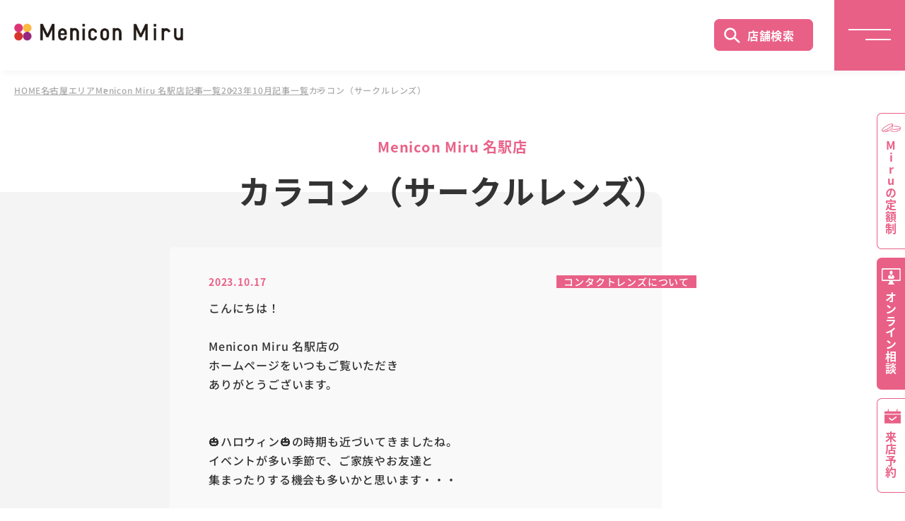

--- FILE ---
content_type: text/html; charset=None
request_url: https://www.menicon-shop.jp/nagoya/meieki/2023/10/content.html
body_size: 30930
content:
<!--20<br>ã‚«ãƒ©ã‚³ãƒ³ï¼ˆã‚µãƒ¼ã‚¯ãƒ«ãƒ¬ãƒ³ã‚ºï¼‰<br>blogdetail<br><br>ã‚«ãƒ©ã‚³ãƒ³ï¼ˆã‚µãƒ¼ã‚¯ãƒ«ãƒ¬ãƒ³ã‚ºï¼‰ï½œMenicon Miru åé§…åº—<br>-->
<!DOCTYPE html>
<html lang="ja">
<head>
	<meta charset="UTF-8"> 
	<meta name="format-detection" content="telephone=no">
	<meta name="viewport" content="width=device-width">
<title>ã‚«ãƒ©ã‚³ãƒ³ï¼ˆã‚µãƒ¼ã‚¯ãƒ«ãƒ¬ãƒ³ã‚ºï¼‰ï½œMenicon Miru åé§…åº—ï½œã‚³ãƒ³ã‚¿ã‚¯ãƒˆãƒ¬ãƒ³ã‚ºè²©å£²åº—ã®Menicon Miruå…¬å¼ã‚µã‚¤ãƒˆ</title>
		<meta name="Description" content="ã‚«ãƒ©ã‚³ãƒ³ï¼ˆã‚µãƒ¼ã‚¯ãƒ«ãƒ¬ãƒ³ã‚ºï¼‰ï½œMenicon Miru åé§…åº—ã‚’ã”ç´¹ä»‹ã—ã¾ã™ã€‚Menicon Miru åé§…åº—ã§ã™ã€‚å–æ‰±å•†å“ã®ã”æ¡ˆå†…ã€å®šé¡åˆ¶ã‚³ãƒ³ã‚¿ã‚¯ãƒˆãƒ¬ãƒ³ã‚ºãƒ¡ãƒ«ã‚¹ãƒ—ãƒ©ãƒ³ã®ã”ç´¹ä»‹ã€æœ€å¯„ã‚Šã®è²©å£²åº—ã‚’ã”ç´¹ä»‹ã—ã¦ã„ã¾ã™ã€‚å®‰å¿ƒã¨ä¿¡é ¼ã®ã‚³ãƒ³ã‚¿ã‚¯ãƒˆãƒ¬ãƒ³ã‚ºãƒ¡ãƒ¼ã‚«ãƒ¼ã®ãƒ¡ãƒ‹ã‚³ãƒ³ç›´å–¶åº—ã§ã™ã€‚">
		<meta name="Keywords" content="ã‚«ãƒ©ã‚³ãƒ³ï¼ˆã‚µãƒ¼ã‚¯ãƒ«ãƒ¬ãƒ³ã‚ºï¼‰ï½œMenicon Miru åé§…åº—,Menicon Miru åé§…åº—,ã‚³ãƒ³ã‚¿ã‚¯ãƒˆãƒ¬ãƒ³ã‚º">
	
<!-- canonical -->
<link rel="canonical" href="https://www.menicon-shop.jp/nagoya/meieki/2023/10/content.html">

<link rel="stylesheet" href="https://www.menicon-shop.jp/common/css/reset.css" type="text/css">
	<link rel="stylesheet" href="https://www.menicon-shop.jp/common/css/swiper-bundle.min.css" type="text/css">
	<link rel="stylesheet" href="https://www.menicon-shop.jp/common/css/select.css" type="text/css">

	<script src="https://www.menicon-shop.jp/common/js/jquery-3.6.1.min.js"></script>

	<script src="https://www.menicon-shop.jp/common/js/swiper-bundle.min.js"></script>
	<script src="https://www.menicon-shop.jp/common/js/common.js"></script>

<!-- *============  ãƒ˜ãƒƒãƒ‰åºƒå‘ŠJS START ============* -->
 
<!-- â–½ 20141027è¿½åŠ  â–½ -->
<!-- Google Tag Manager -->
<script>(function(w,d,s,l,i){w[l]=w[l]||[];w[l].push({'gtm.start': new Date().getTime(),event:'gtm.js'});var f=d.getElementsByTagName(s)[0], j=d.createElement(s),dl=l!='dataLayer'?'&l='+l:'';j.async=true;j.src= '//www.googletagmanager.com/gtm.js?id='+i+dl;f.parentNode.insertBefore(j,f); })(window,document,'script','dataLayer','GTM-52465K');</script>
<!-- End Google Tag Manager -->
<!-- â–³ 20141027è¿½åŠ  â–³ -->
<!-- â–½ 20181227è¿½åŠ  â–½ -->
<!-- Google Tag Manager -->
<script>(function(w,d,s,l,i){w[l]=w[l]||[];w[l].push({'gtm.start':
new Date().getTime(),event:'gtm.js'});var f=d.getElementsByTagName(s)[0],
j=d.createElement(s),dl=l!='dataLayer'?'&l='+l:'';j.async=true;j.src=
'https://www.googletagmanager.com/gtm.js?id='+i+dl;f.parentNode.insertBefore(j,f);
})(window,document,'script','dataLayer','GTM-KHHFJGH');</script>
<!-- End Google Tag Manager -->
<!-- â–³ 20181227è¿½åŠ  â–³ -->
<!--â– åº—èˆ—_å…±é€šãƒ˜ãƒƒãƒ€ãƒ¼è¨˜äº‹ãƒªã‚¹ãƒˆã®ã¿-->
<!-- â–½ 20230904è¿½åŠ  â–½ -->
<!-- â–³ 20230904è¿½åŠ  â–³ -->
<!--â– åº—èˆ—_å…±é€šãƒ˜ãƒƒãƒ€ãƒ¼ã®ã¿-->
 
 
<!-- â–½ 20240116è¿½åŠ  â–½20 -->
<!-- Google Tag Manager -->
<script>(function(w,d,s,l,i){w[l]=w[l]||[];w[l].push({'gtm.start':
new Date().getTime(),event:'gtm.js'});var f=d.getElementsByTagName(s)[0],
j=d.createElement(s),dl=l!='dataLayer'?'&l='+l:'';j.async=true;j.src=
'https://www.googletagmanager.com/gtm.js?id='+i+dl;f.parentNode.insertBefore(j,f);
})(window,document,'script','dataLayer','GTM-5V72MV9W');</script>
<!-- End Google Tag Manager -->
<!-- â–³ 20240116è¿½åŠ  â–³ -->
<!-- â–½ 20241225è¿½åŠ  â–½19|64|20|77|17|24|21|22 -->
<!-- Google Tag Manager -->
<script>(function(w,d,s,l,i){w[l]=w[l]||[];w[l].push({'gtm.start':
new Date().getTime(),event:'gtm.js'});var f=d.getElementsByTagName(s)[0],
j=d.createElement(s),dl=l!='dataLayer'?'&l='+l:'';j.async=true;j.src=
'https://www.googletagmanager.com/gtm.js?id='+i+dl;f.parentNode.insertBefore(j,f);
})(window,document,'script','dataLayer','GTM-KGG5S9BK');</script>
<!-- End Google Tag Manager -->
<!-- â–³ 20241225è¿½åŠ  â–³ -->
<!-- *============  ãƒ˜ãƒƒãƒ‰åºƒå‘ŠJS END ============* -->
<!-- *============  æ¤œç´¢çµæžœã‚µãƒ ãƒã‚¤ãƒ«ç”»åƒ-ãƒ‘ãƒ³ããšãƒªã‚¹ãƒˆè¨­å®š START ============* -->
		<PageMap>
			<DataObject type="thumbnail">
				<Attribute name="src" value="https://www.menicon-shop.jp/common/img/thumbnail/meieki.jpg" />
				<Attribute name="title" value="MeniconMiruåé§…åº—" />
				<Attribute name="alt" value="MeniconMiruåé§…åº—ã®åº—èˆ—ç”»åƒ" />
			</DataObject>
		</PageMap>
		<meta name="thumbnail" content="https://www.menicon-shop.jp/common/img/thumbnail/meieki.jpg" />
<script type="application/ld+json">
{
  "@context": "https://schema.org",
  "@type": "BreadcrumbList",
  "itemListElement": [
    {
      "@type": "ListItem",
      "position": 1,
      "name": "ãƒ›ãƒ¼ãƒ ",
      "item": "https://www.menicon-shop.jp/"
    },
    {
      "@type": "ListItem",
      "position": 2,
      "name": "åå¤å±‹ã‚¨ãƒªã‚¢",
      "item": "https://www.menicon-shop.jp/nagoya/"
    },
    {
      "@type": "ListItem",
      "position": 3,
      "name": "Menicon Miru åé§…åº—",
      "item": "https://www.menicon-shop.jp/nagoya/meieki/"
    }
  ]
}
</script>
 
 
 
 
 
 
 
 
 
 
 
 
 
 
 
 
 
 
 
<!-- *============  æ¤œç´¢çµæžœã‚µãƒ ãƒã‚¤ãƒ«ç”»åƒè¨­å®š END ============* -->

<!-- *============  JS START ============* -->
<script type='text/javascript'>
var blog_id = 20;
</script>
	
	
	
	
	
	
		
		
		
		
		
		
	
	
<!-- *============  JS END ============* -->

</head>
<body>
<!-- Google Tag Manager (noscript) -->
<noscript><iframe src="//www.googletagmanager.com/ns.html?id=GTM-52465K" height="0" width="0" style="display:none;visibility:hidden"></iframe></noscript>
<!-- End Google Tag Manager (noscript) -->
<!-- 20181227 -->
<!-- Google Tag Manager (noscript) -->
<noscript><iframe src="https://www.googletagmanager.com/ns.html?id=GTM-KHHFJGH" height="0" width="0" style="display:none;visibility:hidden"></iframe></noscript>
<!-- End Google Tag Manager (noscript) -->
<!-- 20181227 -->
<!-- â–½ 20240116è¿½åŠ  â–½20 -->
	<!-- Google Tag Manager (noscript) -->
	<noscript><iframe src="https://www.googletagmanager.com/ns.html?id=GTM-5V72MV9W" height="0" width="0" style="display:none;visibility:hidden"></iframe></noscript>
	<!-- End Google Tag Manager (noscript) -->
<!-- â–³ 20240116è¿½åŠ  â–³ -->
<!-- â–½ 20241225è¿½åŠ  â–½19|64|20|77|17|24|21|22 -->
<!-- Google Tag Manager (noscript) -->
<noscript><iframe src="https://www.googletagmanager.com/ns.html?id=GTM-KGG5S9BK" height="0" width="0" style="display:none;visibility:hidden"></iframe></noscript>
<!-- End Google Tag Manager (noscript) -->
<!-- â–³ 20241225è¿½åŠ  â–³ -->

<!-- *============ Header START ============* -->
	<header>
	
		<p class="logo"><a href="https://www.menicon-shop.jp/"><img src="https://www.menicon-shop.jp/common/img/logo.png" alt="Menicon Miru"></a></p>
	
		<p class="searchButton pcOnly"><a href="https://www.menicon-shop.jp/search">åº—èˆ—æ¤œç´¢</a></p>
		<p class="naviButton"><span></span><span></span></p>
		<nav class="globalNavi">
			<ul class="mainMenu">
				<li><a href="https://www.menicon-shop.jp/">ãƒˆãƒƒãƒ—</a></li>
				<li><a href="https://www.menicon-shop.jp/beginners-guide/">ã‚³ãƒ³ã‚¿ã‚¯ãƒˆãƒ¬ãƒ³ã‚ºã¯ã˜ã‚ã¦ã‚¬ã‚¤ãƒ‰</a></li>
				<li><a href="https://www.menicon-shop.jp/campaign/">ã‚­ãƒ£ãƒ³ãƒšãƒ¼ãƒ³ä¸€è¦§</a></li>
				<li><a href="https://www.menicon-shop.jp/lineup/">å–ã‚Šæ‰±ã„å•†å“ä¸€è¦§</a></li>
				<li><a href="https://www.menicon-shop.jp/service/">ã‚µãƒ¼ãƒ“ã‚¹ä¸€è¦§</a></li>
				<li><a href="https://www.menicon-shop.jp/search/">åº—èˆ—æ¤œç´¢</a></li>
				<li><a href="https://www.menicon-shop.jp/reserve/">æ¥åº—äºˆç´„</a></li>
				<li><a href="https://www.menicon-shop.jp/onlinesoudan.html" target="_blank" rel="noopener noreferrer">ã‚ªãƒ³ãƒ©ã‚¤ãƒ³ç›¸è«‡</a></li>
				<li><a href="https://www.menicon-shop.jp/service/coupon/">WEBã‚¯ãƒ¼ãƒãƒ³</a></li>
				<li><a href="https://www.menicon-shop.jp/faq/">ã‚ˆãã‚ã‚‹ã”è³ªå•</a></li>
			</ul>
			<ul class="listBanner">
				<!--li><a onselectstart="return false;" onmousedown="return false;" oncontextmenu="return false;" href="https://www.menicon.co.jp/campaign/mels_1daycp/" target="_blank"><img src="/common/img/campaign94.jpg" alt="ãƒ¡ãƒ«ã‚¹ãƒ—ãƒ©ãƒ³ 1DAYãƒ‡ãƒ“ãƒ¥ãƒ¼ å¿œæ´ã‚­ãƒ£ãƒ³ãƒšãƒ¼ãƒ³" class="ngprint"></a></li-->
				<li><a href="/hajimetemiru/" target="_blank"><img src="/common/img/campaign80.jpg" alt="ã¿ã‚“ãªã®ã¯ã˜ã‚ã¦ã®ã‚³ãƒ³ã‚¿ã‚¯ãƒˆãªã‚‰ Menicon Miru" class="ngprint"></a></li>
			</ul>
		</nav>
	</header>
<!-- *============ Header END ============* -->

<main>
<div class="bread fadeIn">
			<ul>
			
				
					
					<li><a href="https://www.menicon-shop.jp/">HOME</a></li>
					
					
					
					
					
					<li><a href="https://www.menicon-shop.jp/nagoya/">åå¤å±‹ã‚¨ãƒªã‚¢</a></li>
					
					
					<li><a href="https://www.menicon-shop.jp/nagoya/meieki/">Menicon Miru åé§…åº—</a></li>
					
						
					
					
					<li><a href="https://www.menicon-shop.jp/nagoya/meieki/all_entry/">è¨˜äº‹ä¸€è¦§</a></li>
					<li><a href="https://www.menicon-shop.jp/nagoya/meieki/2023/10/">2023å¹´10æœˆè¨˜äº‹ä¸€è¦§</a></li>
					<li>ã‚«ãƒ©ã‚³ãƒ³ï¼ˆã‚µãƒ¼ã‚¯ãƒ«ãƒ¬ãƒ³ã‚ºï¼‰</li>
					
					
					
					
				
			
			
			</ul>
		</div>




		<article class="blogArea">
			<section class="blogInner greyBackground-02-left fadeUpTrigger">
				<div class="greyBackground-area">
					<div class="greyBackground-Inner"></div>
					<h1 class="title"><span class="small">Menicon Miru åé§…åº—</span>ã‚«ãƒ©ã‚³ãƒ³ï¼ˆã‚µãƒ¼ã‚¯ãƒ«ãƒ¬ãƒ³ã‚ºï¼‰</h1>
					<section class="blogMain beigeBackground">
						<div class="blogDate">
							<h2>2023.10.17</h2>
							<ul class="blogCategory">
								
								<li><a href="https://www.menicon-shop.jp/nagoya/meieki/all-entry/contact-lens/">ã‚³ãƒ³ã‚¿ã‚¯ãƒˆãƒ¬ãƒ³ã‚ºã«ã¤ã„ã¦</a></li>
								
							</ul>
						</div>
						<div>
							<p>ã“ã‚“ã«ã¡ã¯ï¼<br /><br />Menicon Miru åé§…åº—ã®<br />ãƒ›ãƒ¼ãƒ ãƒšãƒ¼ã‚¸ã‚’ã„ã¤ã‚‚ã”è¦§ã„ãŸã ã<br />ã‚ã‚ŠãŒã¨ã†ã”ã–ã„ã¾ã™ã€‚<br /><br /><br />ðŸŽƒãƒãƒ­ã‚¦ã‚£ãƒ³ðŸŽƒã®æ™‚æœŸã‚‚è¿‘ã¥ã„ã¦ãã¾ã—ãŸã­ã€‚<br />ã‚¤ãƒ™ãƒ³ãƒˆãŒå¤šã„å­£ç¯€ã§ã€ã”å®¶æ—ã‚„ãŠå‹é”ã¨<br />é›†ã¾ã£ãŸã‚Šã™ã‚‹æ©Ÿä¼šã‚‚å¤šã„ã‹ã¨æ€ã„ã¾ã™ãƒ»ãƒ»ãƒ»<br /><br />ã‚ˆã‚Šã‚ªã‚·ãƒ£ãƒ¬ã‚’æ¥½ã—ã¿ãŸã„ã¨ã„ã†æ–¹ã«ã€<br />ã‚«ãƒ©ã‚³ãƒ³ï¼ˆã‚µãƒ¼ã‚¯ãƒ«ãƒ¬ãƒ³ã‚ºï¼‰ãŒã‚ªã‚¹ã‚¹ãƒ¡ã§ã™ï¼</p>
<p><strong><br />ä»Šå›žã¯ã€å½“åº—ã§å–ã‚Šæ‰±ã„ã—ã¦ã„ã‚‹<br />ã‚«ãƒ©ã‚³ãƒ³ï¼ˆã‚µãƒ¼ã‚¯ãƒ«ãƒ¬ãƒ³ã‚ºï¼‰å•†å“ã‹ã‚‰åŽ³é¸ã—ã¦ä½•ç¨®é¡žã‹ã”ç´¹ä»‹è‡´ã—ã¾ã™ã€‚<br /><br /></strong></p>
<p><span style="font-size: 24px; background-color: #fbeeb8;"><strong>FRUTTIE<br /><br /></strong></span></p>
<p><img alt="FRUTTIEãƒ‘ãƒƒã‚±ãƒ¼ã‚¸ï¼ˆ30æžšå…¥ã‚Šãƒ»5è‰²ã‚»ãƒƒãƒˆç‰ˆï¼‰ãƒ¬ãƒ³ã‚ºã‚«ãƒƒãƒˆæœ‰.jpg" src="https://www.menicon-shop.jp/nagoya/meieki/0960985188bd45dddb94d239ca9c2065f1021cb2.jpg" width="352" height="122" class="mt-image-none" /></p>
<p><br /><br />ï¼œï¼‘Dayã‚³ãƒ³ã‚¿ã‚¯ãƒˆãƒ¬ãƒ³ã‚ºï¼ž<br />Meniconã®ã‚«ãƒ©ã‚³ãƒ³ï¼ˆã‚µãƒ¼ã‚¯ãƒ«ãƒ¬ãƒ³ã‚ºï¼‰ï¼<br />ãƒŠãƒãƒ¥ãƒ©ãƒ«ã«é­…ã›ãŸã„æ–¹ã«ã‚ªã‚¹ã‚¹ãƒ¡ï¼<br /><br /><br /><br /></p>
<p><span style="font-size: 24px; background-color: #ffb2d1;"><strong>ã‚¢ã‚¤ã‚³ãƒ•ãƒ¬</strong></span></p>
<p><img alt="ã‚¢ã‚¤ã‚³ãƒ•ãƒ¬.png" src="https://www.menicon-shop.jp/nagoya/meieki/375f5e105650baf683c96ba4899c5d2f63a6a796.png" width="351" height="110" class="mt-image-none" /></p>
<p><img alt="ã‚¢ã‚¤ã‚³ãƒ•ãƒ¬æ–°è‰².png" src="https://www.menicon-shop.jp/nagoya/meieki/f7f2e4f7474a098dc63314b36e8d91347f34ef5c.png" width="300" height="120" class="mt-image-none" /></p>
<p><br />ï¼œï¼‘Dayã‚³ãƒ³ã‚¿ã‚¯ãƒˆãƒ¬ãƒ³ã‚ºï¼ž<br />æ–°è‰²ã‚‚å‡ºã¦ãŠã‚Šã€åˆã‚ã¦ã®æ–¹ã§ã‚‚ä½¿ã„ã‚„ã™ã„è‰²å‘³ãŒå¤šã‚ï¼<br />æŸ”ã‚‰ã‹ãå„ªã—ã„å°è±¡ã«ã—ãŸã„æ–¹ã«ã€‚<br /><br /><br /><br /><strong><span style="font-size: 24px; color: #000000; background-color: #bfedd2;">ãƒ¯ãƒ³ãƒ‡ãƒ¼ã‚¢ã‚­ãƒ¥ãƒ“ãƒ¥ãƒ¼ãƒ‡ã‚£ãƒ•ã‚¡ã‚¤ãƒ³ãƒ¢ã‚¤ã‚¹ãƒˆ</span><br /><br /><img alt="ï¼‘DayAVãƒ‡ã‚£ãƒ•ã‚¡ã‚¤ãƒ³.png" src="https://www.menicon-shop.jp/nagoya/meieki/8dfd1a955a43a18e1933053971253002fb56da82.png" width="300" height="309" class="mt-image-none" /><br /></strong><br />è‰²å‘³ãŒè±Šå¯Œã«ã‚ã‚Šã€åˆ©ç”¨ã‚·ãƒ¼ãƒ³ã«åˆã‚ã›ã¦é¸ã³ã‚„ã™ã„ï¼<br />æ™®æ®µä½¿ã„ã—ã‚„ã™ã„ãƒ¬ãƒ³ã‚ºï¼<br /><br />ä»–ã®å–æ‰±ã„ã¯â˜ž<a href="https://www.menicon-shop.jp/lineup/" title="å–æ‰±ãƒ¬ãƒ³ã‚ºä¸€è¦§" target="_blank" rel="noopener"><strong><span style="color: #236fa1;">ã“ã¡ã‚‰</span></strong></a><br /><br /></p>
<p>å½“åº—ã§ã¯ææºã—ã¦ã„ã‚‹çœ¼ç§‘ã«ã¦ã€<br />è¨ºå¯Ÿãƒ»æ¤œæŸ»ã‚’å—ã‘ã¦ã”è³¼å…¥ã„ãŸã ã‘ã‚‹ãŸã‚å®‰å¿ƒã—ã¦ã”åˆ©ç”¨ã§ãã¾ã™ã€‚</p>
<p><span style="font-size: 15px;">â€»çœ¼ç§‘ã§ã®è¨ºå¯Ÿæ¤œæŸ»ãŒå¿…è¦ã§ã™<br /><br /><span style="font-size: 18px;">ãƒŠãƒãƒ¥ãƒ©ãƒ«ãªã‚‚ã®ã‹ã‚‰ã€å°è±¡ãŒã‚¬ãƒ©ãƒªã¨å¤‰ã‚ã‚‹ã‚‚ã®ã¾ã§ã‚ã‚Šã¾ã™ã®ã§ã€</span><br /><span style="font-size: 18px;">åˆ©ç”¨ã‚·ãƒ¼ãƒ³ã‚„ãŠå¥½ã¿ã«åˆã‚ã›ã¦ãŠé¸ã³ãã ã•ã„ã€‚</span><br /><br /><br /></span><span style="font-size: 15px;"></span></p>
<p><strong><img width="320" height="4" class="mt-image-none" alt="b_simple_5_2S.jpg" src="https://www.menicon-shop.jp/nagoya/meieki/b_simple_5_2S.jpg" /><br /></strong></p>
<p><span style="color: #ff00ff;"><strong>åå¤å±‹é§…ãƒ»åé§…</strong></span>ã€€ã§<span style="color: #33cccc;"><strong>ã‚³ãƒ³ã‚¿ã‚¯ãƒˆãƒ¬ãƒ³ã‚ºãƒ»çœ¼ç§‘</strong></span>ã‚’ãŠæŽ¢ã—ä¸­ã€<br /><br /><span>ã¾ãŸ<span style="color: #ffcc00;"><strong>åˆã‚ã¦ã®ã‚³ãƒ³ã‚¿ã‚¯ãƒˆ</strong></span></span>ã‚’æ¤œè¨Žä¸­ãªã‚‰ã€<br /><br />ãœã²<span style="color: #ff6600;"><strong><em>MeniconMiruåé§…åº—</em></strong></span>ã¸ãŠè¶Šã—ãã ã•ã„ï¼<br /><br /><span style="text-decoration: underline; color: #99cc00;"><strong>åœŸæ›œãƒ»æ—¥æ›œã‚‚å–¶æ¥­</strong></span>ã—ã¦ã„ã¾ã™â™ª<br /><br />åé‰„åå¤å±‹é§…ãƒ»è¿‘é‰„åå¤å±‹é§…</p>
<p>æ±å±±ç·šï¼æ¡œé€šç·šåå¤å±‹é§…(åé§…)ã‚ˆã‚Š</p>
<p>å¾’æ­©5åˆ†ï¼</p>
<p>åœ°ä¸‹è¡—ã‚µãƒ³ãƒ­ãƒ¼ãƒ‰ç›´é€šã€</p>
<p>åé‰„ç™¾è²¨åº—ãƒ¡ãƒ³ã‚ºé¤¨10Fã«ã”ã–ã„ã¾ã™ã€‚</p>
<p>ã€å–¶æ¥­æ™‚é–“ã€‘<br />å¹³ã€€æ—¥ã€€AM9ï¼š30ï½žPM7ï¼š00<br />ã€€ã€€ã€€ã€€<br />åœŸæ›œæ—¥ã€€AM9ï¼š30ï½žPM6ï¼š00<br />ã€€ã€€ã€€ã€€<br />æ—¥æ›œæ—¥ã€€AM9ï¼š30ï½žPM5ï¼š30<br />ã€€ã€€ã€€<br />â€»å®šä¼‘æ—¥ï¼æœ¨ãƒ»ç¥<br />â€»çœ¼ç§‘ã®å—ä»˜æ™‚é–“ã¯ç•°ãªã‚Šã¾ã™<br />(ï¾šï¾ï½½ï¾žã‚’è³¼å…¥ã®éš›ã¯çœ¼ç§‘å—è¨ºãŒå¿…è¦ã§ã™)</p>
<p></p>
<p>å½“åº—ã®ã”åˆ©ç”¨ãŒã¯ã˜ã‚ã¦ã®ãŠå®¢æ§˜é™å®šï¼<br />â€»çœ¼ç§‘å—è¨ºã®éš›ã¯ä¿é™ºè¨¼ãŒå¿…è¦ã§ã™</p>
<p><strong><a href="https://www.menicon-shop.jp/nagoya/meieki/reserve/">ã”äºˆç´„å—ä»˜ã¯</a></strong><strong><a href="https://www.menicon-shop.jp/nagoya/meieki/reserve/">ã‚³ãƒãƒ©</a><a href="https://www.menicon-shop.jp/nagoya/meieki/reserve/"><br /></a></strong>â€»çœ¼ç§‘ã®é †ç•ªã¯ãŠå–ã‚Šé ‚ã‘ã¾ã›ã‚“</p>
<p><a href="https://www.youtube.com/watch?v=67jPYsyYgAg"><strong>åº—èˆ—ã¸ã®ã‚¢ã‚¯ã‚»ã‚¹å‹•ç”»ã¯ã‚³ãƒãƒ©</strong></a><strong><br /></strong></p>
<p><a href="https://www.menicon-shop.jp/nagoya/meieki/all_entry/"><strong>ã»ã‹ã®ãƒ–ãƒ­ã‚°ã¯ã‚³ãƒãƒ©</strong></a></p>
<p><a href="https://www.menicon-shop.jp/nagoya/meieki/"><img width="320" height="4" class="mt-image-none" alt="b_simple_5_2S.jpg" src="https://www.menicon-shop.jp/nagoya/meieki/b_simple_5_2S.jpg" /></a></p>
<p><a href="https://www.menicon-shop.jp/nagoya/meieki/">TOPã¸æˆ»ã‚‹</a></p>
						</div>
<!-- â–½ 20130411 / SNSã¸ã®ãƒªãƒ³ã‚¯ãƒœã‚¿ãƒ³ã‚’è¨­ç½® â–½ -->
					<div class="SnsArea clearfix">
						<div class='mt_social_bookmarking_light'>
							<div class="msbl_facebook_like"><a href="//twitter.com/share" class="twitter-share-button" data-lang="en" data-url="https://www.menicon-shop.jp/nagoya/meieki/2023/10/content.html" data-count="horizontal" >Tweet</a><script type="text/javascript" src="//platform.twitter.com/widgets.js"></script></div>
							<div><iframe src="https://www.facebook.com/plugins/share_button.php?href=https%3A%2F%2Fwww.menicon-shop.jp%2Fnagoya%2Fmeieki%2F2023%2F10%2Fcontent.html&amp;layout=button_count&amp;size=&amp;width=&amp;height=" width="125" height="20" style="border:none;overflow:hidden" scrolling="no" frameborder="0" allowfullscreen="true" allow="autoplay; clipboard-write; encrypted-media; picture-in-picture; web-share"></iframe></div>
							<div><a href="//b.hatena.ne.jp/entry/https://www.menicon-shop.jp/nagoya/meieki/2023/10/content.html" class="hatena-bookmark-button" data-hatena-bookmark-title="ã‚«ãƒ©ã‚³ãƒ³ï¼ˆã‚µãƒ¼ã‚¯ãƒ«ãƒ¬ãƒ³ã‚ºï¼‰" data-hatena-bookmark-layout="vertical" title="ã“ã®ã‚¨ãƒ³ãƒˆãƒªãƒ¼ã‚’ã¯ã¦ãªãƒ–ãƒƒã‚¯ãƒžãƒ¼ã‚¯ã«è¿½åŠ "><img src="//b.st-hatena.com/images/v4/public/entry-button/button-only@2x.png" alt="ã“ã®ã‚¨ãƒ³ãƒˆãƒªãƒ¼ã‚’ã¯ã¦ãªãƒ–ãƒƒã‚¯ãƒžãƒ¼ã‚¯ã«è¿½åŠ " width="20" height="20" style="border: none;" /></a><script type="text/javascript" src="//b.st-hatena.com/js/bookmark_button.js" charset="utf-8" async="async"></script></div>
							<div><div class="line-it-button" data-lang="ja" data-type="share-a" data-env="REAL" data-url="https://www.menicon-shop.jp/nagoya/meieki/2023/10/content.html" data-color="" data-size="" data-count="flase" data-ver="3" style="display: none;"></div><script src="https://www.line-website.com/social-plugins/js/thirdparty/loader.min.js" async="async" defer="defer"></script></div>
<!--
							<div class="sns_button">
							<ul>
								<li class="facebook"><a href="https://www.facebook.com/sharer/sharer.php?u=https://www.menicon-shop.jp/nagoya/meieki/2023/10/content.html" target="blank" onclick="window.open(this.href, 'window', 'width=600, height=400, menubar=no, toolbar=no, scrollbars=yes'); return false;">Facebookã‚·ã‚§ã‚¢</a></li>
								<li class="hatena"><a href="http://b.hatena.ne.jp/entry/https://www.menicon-shop.jp/nagoya/meieki/2023/10/content.html" target="blank" onclick="window.open(this.href, 'window', 'width=600, height=400, menubar=no, toolbar=no, scrollbars=yes'); return false;">B!ãƒ–ãƒƒã‚¯ãƒžãƒ¼ã‚¯</a></li>
							</ul>
							</div>
-->
						</div><br class='mt_social_bookmarking_light_clear' />
					</div>
<!-- â–³ 20130411 / SNSã¸ã®ãƒªãƒ³ã‚¯ãƒœã‚¿ãƒ³ã‚’è¨­ç½® â–³ -->

					</section>
					<p><a href="https://www.menicon-shop.jp/nagoya/meieki/all_entry/" class="greyButton-02 fadeUpTrigger">ãƒ–ãƒ­ã‚°ä¸€è¦§ã¸æˆ»ã‚‹</a></p>
					<p><a href="https://www.menicon-shop.jp/nagoya/meieki/index.html" class="greyButton-02 fadeUpTrigger">Menicon Miru åé§…åº— åº—èˆ—è©³ç´°ã¸æˆ»ã‚‹</a></p>

				</div>
			</section>
		</article>

</main>
<!-- *============ Footer START ============* -->
	<footer>
		<div class="footerShop accordion-03">
			<p class="accordionTop-03">ç›´å–¶åº—ä¸€è¦§</p>
			<ul class="inner accordionInner-03">
				<li>
					<ul class="area">
						<li><a href="https://www.menicon-shop.jp/hokkaido/" class="pinkButton-03">åŒ—æµ·é“ã‚¨ãƒªã‚¢</a></li>
						<li class="subArea"><a href="https://www.menicon-shop.jp/sapporo/">æœ­å¹Œã‚¨ãƒªã‚¢</a></li>
						<li class="hub"><a href="https://www.menicon-shop.jp/sapporo/ekimae/">Menicon&nbsp;Miru&nbsp;æœ­å¹Œé§…å‰åº—</a></li>
						<li class="hub"><a href="https://www.menicon-shop.jp/sapporo/odori/">Menicon&nbsp;Miru&nbsp;æœ­å¹Œå¤§é€šåº—</a></li>
						<li><a href="https://www.menicon-shop.jp/touhoku/" class="pinkButton-03">æ±åŒ—ã‚¨ãƒªã‚¢</a></li>
						<li><a href="https://www.menicon-shop.jp/aomori/">Menicon&nbsp;Miru&nbsp;é’æ£®æ–°ç”ºåº—</a></li>
						<li><a href="https://www.menicon-shop.jp/sendai/">Menicon&nbsp;Miru&nbsp;ä»™å°åº—</a></li>
					</ul>
				</li>
				<li>
					<ul class="area">
						<li><a href="https://www.menicon-shop.jp/kantou/" class="pinkButton-03">é–¢æ±ã‚¨ãƒªã‚¢</a></li>
						<li><a href="https://www.menicon-shop.jp/utsunomiya/">Menicon&nbsp;Miru&nbsp;å®‡éƒ½å®®åº—</a></li>
						<li><a href="https://www.menicon-shop.jp/chiba/">Menicon&nbsp;Miru&nbsp;åƒè‘‰&nbsp;Cãƒ»oneåº—</a></li>
						<li><a href="https://www.menicon-shop.jp/tsudanuma/">Menicon&nbsp;Miru&nbsp;æ´¥ç”°æ²¼åº—</a></li>
						<li><a href="https://www.menicon-shop.jp/ichikawa/">Menicon&nbsp;Miru&nbsp;å¸‚å·åº—</a></li>
						<li><a href="https://www.menicon-shop.jp/suidobashi/">Menicon&nbsp;Miru&nbsp;æ°´é“æ©‹åº—</a></li>
						<li><a href="https://www.menicon-shop.jp/yaesu/">Menicon&nbsp;Miru&nbsp;äº¬æ©‹å…«é‡æ´²åº—</a></li>
						<li><a href="https://www.menicon-shop.jp/ginza/">Menicon&nbsp;Miru&nbsp;éŠ€åº§åº—</a></li>
						<li><a href="https://www.menicon-shop.jp/ueno/">Menicon&nbsp;Miru&nbsp;ä¸Šé‡Žåº—</a></li>
						<li><a href="https://www.menicon-shop.jp/kameari/">Menicon&nbsp;Miru&nbsp;äº€æœ‰åº—</a></li>
						<li><a href="https://www.menicon-shop.jp/ikebukuro/">Menicon&nbsp;Miru&nbsp;æ± è¢‹åº—</a></li>
						<li><a href="https://www.menicon-shop.jp/takadanobaba/">Menicon&nbsp;Miru&nbsp;é«˜ç”°é¦¬å ´åº—</a></li>
						<li><a href="https://www.menicon-shop.jp/shibuya/">Menicon&nbsp;Miru&nbsp;æ¸‹è°·åº—</a></li>
						<li><a href="https://www.menicon-shop.jp/shinjyuku/">Menicon&nbsp;Miru&nbsp;æ–°å®¿åº—</a></li>
						<li><a href="https://www.menicon-shop.jp/kichijouji/">Menicon&nbsp;Miru&nbsp;å‰ç¥¥å¯ºåº—</a></li>
						<li><a href="https://www.menicon-shop.jp/machida/">Menicon&nbsp;Miru&nbsp;ç”ºç”°åº—</a></li>
						<li><a href="https://www.menicon-shop.jp/aobadai/">Menicon&nbsp;Miru&nbsp;é’è‘‰å°åº—</a></li>
						<li><a href="https://www.menicon-shop.jp/yokohama/">Menicon&nbsp;Miru&nbsp;CeeU Yokohamaåº—</a></li>
						<li><a href="https://www.menicon-shop.jp/shinjyo/">Menicon&nbsp;Miru&nbsp;æ­¦è”µæ–°åŸŽåº—</a></li>
					</ul>
				</li>
				<li>
					<ul class="area">
						<li><a href="https://www.menicon-shop.jp/hokuriku/" class="pinkButton-03">åŒ—é™¸ã‚¨ãƒªã‚¢</a></li>
						<li><a href="https://www.menicon-shop.jp/toyama/">Menicon&nbsp;Miru&nbsp;å¯Œå±±ãƒžãƒªã‚¨åº—</a></li>
						<li><a href="https://www.menicon-shop.jp/kanazawa/">Menicon&nbsp;Miru&nbsp;é‡‘æ²¢ç‰‡ç”ºåº—</a></li>
						<li><a href="https://www.menicon-shop.jp/toukai/" class="pinkButton-03">æ±æµ·ã‚¨ãƒªã‚¢</a></li>
						<li><a href="https://www.menicon-shop.jp/gifu/">Menicon&nbsp;Miru&nbsp;å²é˜œåº—</a></li>
						<li><a href="https://www.menicon-shop.jp/shizuoka/">Menicon&nbsp;Miru&nbsp;é™å²¡åº—</a></li>
						<li><a href="https://www.menicon-shop.jp/toyohashi/">Menicon&nbsp;Miru&nbsp;è±Šæ©‹åº—</a></li>
						<li class="subArea"><a href="https://www.menicon-shop.jp/nagoya/">åå¤å±‹ã‚¨ãƒªã‚¢</a></li>
						<li class="hub"><a href="https://www.menicon-shop.jp/nagoya/midland/">Menicon&nbsp;Miru&nbsp;ãƒŸãƒƒãƒ‰ãƒ©ãƒ³ãƒ‰åº—</a></li>
						<li class="hub"><a href="https://www.menicon-shop.jp/nagoya/gatetower/">Menicon&nbsp;Miru&nbsp;JRã‚²ãƒ¼ãƒˆã‚¿ãƒ¯ãƒ¼åº—</a></li>
						<li class="hub"><a href="https://www.menicon-shop.jp/nagoya/meieki/">Menicon&nbsp;Miru&nbsp;åé§…åº—</a></li>
						<li class="hub"><a href="https://www.menicon-shop.jp/nagoya/sakae/">Menicon&nbsp;Miru&nbsp;æ „åº—</a></li>
						<li class="hub"><a href="https://www.menicon-shop.jp/nagoya/kanayama/">Menicon&nbsp;Miru&nbsp;ã‚¢ã‚¹ãƒŠãƒ«é‡‘å±±åº—</a></li>
						<li class="hub"><a href="https://www.menicon-shop.jp/nagoya/chikusa/">Menicon&nbsp;Miru&nbsp;åƒç¨®åº—</a></li>
						<li class="hub"><a href="https://www.menicon-shop.jp/nagoya/noritake/">Menicon&nbsp;Miru&nbsp;å‰‡æ­¦æ–°ç”ºåº—</a></li>
						<li class="hub"><a href="https://www.menicon-shop.jp/nagoya/sasashima/">Miru+&nbsp;åå¤å±‹ç¬¹å³¶åº—ï¼ˆé–‰åº—ï¼‰</a></li>
						<li class="hub"><a href="https://www.menicon-shop.jp/nagoya/jr_towers/">Miru+&nbsp;JRã‚»ãƒ³ãƒˆãƒ©ãƒ«ã‚¿ãƒ¯ãƒ¼ã‚ºåº—</a></li>
					</ul>
				</li>
				<li>
					<ul class="area">
						<li><a href="https://www.menicon-shop.jp/kansai/" class="pinkButton-03">é–¢è¥¿ã‚¨ãƒªã‚¢</a></li>
						<li class="subArea"><a href="https://www.menicon-shop.jp/umeda/">æ¢…ç”°ã‚¨ãƒªã‚¢&lt;å¤§é˜ªå¸‚åŒ—åŒº&gt;</a></li>
						<li class="hub"><a href="https://www.menicon-shop.jp/umeda/chayamachi/">Menicon&nbsp;Miru&nbsp;æ¢…ç”°èŒ¶å±‹ç”ºåº—</a></li>
						<li class="hub"><a href="https://www.menicon-shop.jp/umeda/whity/">Miru+&nbsp;ãƒ›ãƒ¯ã‚¤ãƒ†ã‚£ã†ã‚ã åº—(æ¢…ç”°)</a></li>
						<li><a href="https://www.menicon-shop.jp/ibaraki/">Menicon&nbsp;Miru&nbsp;é˜ªæ€¥èŒ¨æœ¨åº—</a></li>
						<li><a href="https://www.menicon-shop.jp/takatsuki/">Menicon&nbsp;Miru&nbsp;é«˜æ§»åº—</a></li>
						<li><a href="https://www.menicon-shop.jp/hirakata/">Menicon&nbsp;Miru&nbsp;æžšæ–¹ãƒ¢ãƒ¼ãƒ«åº—</a></li>
						<li><a href="https://www.menicon-shop.jp/shinsaibashi/">Menicon&nbsp;Miru&nbsp;å¿ƒæ–Žæ©‹åº—</a></li>
						<li><a href="https://www.menicon-shop.jp/shinsaibashisuji/">Miru+&nbsp;å¿ƒæ–Žæ©‹ç­‹åº—</a></li>
						<li><a href="https://www.menicon-shop.jp/uehonmachi/">Menicon&nbsp;Miru&nbsp;å¤§é˜ªä¸Šæœ¬ç”ºåº—</a></li>
						<li><a href="https://www.menicon-shop.jp/kishiwada/">Menicon&nbsp;Miru&nbsp;æ±å²¸å’Œç”°åº—</a></li>
						<li><a href="https://www.menicon-shop.jp/chuugoku-shikoku/" class="pinkButton-03">ä¸­å›½ãƒ»å››å›½ã‚¨ãƒªã‚¢</a></li>
						<li><a href="https://www.menicon-shop.jp/fukuyama/">Menicon&nbsp;Miru&nbsp;ç¦å±±åº—</a></li>
						<li class="subArea"><a href="https://www.menicon-shop.jp/hiroshima/">åºƒå³¶ã‚¨ãƒªã‚¢</a></li>
						<li class="hub"><a href="https://www.menicon-shop.jp/hiroshima/ekimae/">Menicon&nbsp;Miru&nbsp;ãƒŸãƒŠãƒ¢ã‚¢åºƒå³¶åº—</a></li>
						<li class="hub"><a href="https://www.menicon-shop.jp/hiroshima/hondori/">Menicon&nbsp;Miru&nbsp;åºƒå³¶æœ¬é€šåº—</a></li>
						<li><a href="https://www.menicon-shop.jp/takamatsu/">Menicon&nbsp;Miru&nbsp;é«˜æ¾åº—</a></li>
						<li><a href="https://www.menicon-shop.jp/matsuyama/">Menicon&nbsp;Miru&nbsp;æ¾å±±åº—</a></li>
						<li><a href="https://www.menicon-shop.jp/kyushu/" class="pinkButton-03">ä¹å·žã‚¨ãƒªã‚¢</a></li>
						<li><a href="https://www.menicon-shop.jp/fukuoka/">Menicon&nbsp;Miru&nbsp;ç¦å²¡å¤©ç¥žåº—</a></li>
						<li><a href="https://www.menicon-shop.jp/kumamoto/">Menicon&nbsp;Miru&nbsp;ç†Šæœ¬åº—</a></li>
						<li><a href="https://www.menicon-shop.jp/kumamotoshimodori/">Miru+&nbsp;ç†Šæœ¬ä¸‹é€šåº—</a></li>
						<li class="subArea"><a href="https://www.menicon-shop.jp/kagoshima/">é¹¿å…å³¶ã‚¨ãƒªã‚¢</a></li>
						<li class="hub"><a href="https://www.menicon-shop.jp/kagoshima/tenmonkan/">Menicon&nbsp;Miru&nbsp;é¹¿å…å³¶&nbsp;å¤©æ–‡é¤¨åº—</a></li>
						<li class="hub"><a href="https://www.menicon-shop.jp/kagoshima/cyuo/">Miru+&nbsp;é¹¿å…å³¶ä¸­å¤®åº—</a></li>
						<li><a href="https://www.menicon-shop.jp/sasebo/">Menicon&nbsp;Miru&nbsp;ä½ä¸–ä¿åº—</a></li>
						<li><a href="https://www.menicon-shop.jp/isahaya/">Menicon&nbsp;Miru&nbsp;è««æ—©åº—</a></li>
					</ul>
				</li>
			</ul>
		</div>
		<ul class="footerTop">
			<li><a href="https://www.menicon-shop.jp/beginners-guide/">ã‚³ãƒ³ã‚¿ã‚¯ãƒˆãƒ¬ãƒ³ã‚º<br>ã¯ã˜ã‚ã¦ã‚¬ã‚¤ãƒ‰</a></li>
			<li><a href="https://www.menicon-shop.jp/lineup/">å–ã‚Šæ‰±ã„å•†å“ä¸€è¦§</a></li>
			<li><a href="https://www.menicon-shop.jp/service/">ã‚µãƒ¼ãƒ“ã‚¹ä¸€è¦§</a></li>
			<li><a href="https://www.menicon-shop.jp/search/">åº—èˆ—æ¤œç´¢</a></li>
			<li><a href="https://www.menicon-shop.jp/reserve/">æ¥åº—äºˆç´„</a></li>
			<li><a href="https://www.menicon-shop.jp/onlinesoudan.html" target="_blank" rel="noopener noreferrer">ã‚ªãƒ³ãƒ©ã‚¤ãƒ³ç›¸è«‡</a></li>
			<li><a href="https://www.menicon-shop.jp/service/coupon/">WEBã‚¯ãƒ¼ãƒãƒ³</a></li>
			<li><a href="https://www.menicon-shop.jp/faq/">ã‚ˆãã‚ã‚‹ã”è³ªå•</a></li>
		</ul>
		<ul class="footerBottom">
			<li><a href="https://www.menicon.co.jp/company/info/profile/" target="_blank" rel="noopener noreferrer">ä¼æ¥­æƒ…å ±</a></li>
			<li><a href="https://www.menicon-shop.jp/recruit/">æŽ¡ç”¨æƒ…å ±</a></li>
			<li><a href="https://www.menicon-shop.jp/sitemap/">ã‚µã‚¤ãƒˆãƒžãƒƒãƒ—</a></li>
			<li><a href="https://www.menicon.co.jp/company/hogo/" target="_blank" rel="noopener noreferrer">å€‹äººæƒ…å ±ä¿è­·æ–¹é‡</a></li>
			<li><a href="https://www.menicon.co.jp/ask/" target="_blank" rel="noopener noreferrer">ãŠå•ã„åˆã‚ã›</a></li>
		</ul>
		<p class="copyright">&copy; Menicon</p>
		<p class="footerImg"><img src="/common/img/background_footer.png" alt="ãƒ•ãƒƒã‚¿ãƒ¼" class="imgPc"><img src="/common/img/background_footer_smt.png" alt="ãƒ•ãƒƒã‚¿ãƒ¼" class="imgSmt"></p>


		
		
			<ul class="sideBotton">
				<li><a href="https://www.menicon-shop.jp/service/teigaku/" class="sideTeigaku">Miruã®å®šé¡åˆ¶</a></li>
				<li><a href="https://www.menicon-shop.jp/onlinesoudan.html" target="_blank" rel="noopener noreferrer" class="sideSearch">ã‚ªãƒ³ãƒ©ã‚¤ãƒ³ç›¸è«‡</a></li>
				<li><a href="https://www.menicon-shop.jp/nagoya/meieki/reserve/" class="sideShop">æ¥åº—äºˆç´„</a></li>
			</ul>
			<nav class="footerSmt">
				<ul>
					<!--li><a href="https://www.menicon-shop.jp/search/">åº—èˆ—æ¤œç´¢</a></li-->
					<li><a href="https://www.menicon-shop.jp/service/teigaku/">Miruã®å®šé¡åˆ¶</a></li>
					<li><a href="https://www.menicon-shop.jp/onlinesoudan.html" target="_blank" rel="noopener noreferrer">ã‚ªãƒ³ãƒ©ã‚¤ãƒ³ç›¸è«‡</a></li>
					<li><a href="https://www.menicon-shop.jp/service/coupon/">WEBã‚¯ãƒ¼ãƒãƒ³</a></li>
					<li><a href="https://www.menicon-shop.jp/nagoya/meieki/reserve/">æ¥åº—äºˆç´„</a></li>
				</ul>
			</nav>
		
	</footer>
<!-- *============ Footer END ============* -->

<!-- *============  JS START ============* -->
<!-- *============  JS END ============* -->

<!-- *============  åºƒå‘ŠJS START ============* -->
<script id="tagjs" type="text/javascript">
	(function () {
		var tagjs = document.createElement("script");
		var s = document.getElementsByTagName("script")[0];
		tagjs.async = true;
		tagjs.src = "//s.yjtag.jp/tag.js#site=b6Mkl1p";
		s.parentNode.insertBefore(tagjs, s);
	}());
</script>
<noscript>
  <iframe src="//b.yjtag.jp/iframe?c=b6Mkl1p" width="1" height="1" frameborder="0" scrolling="no" marginheight="0" marginwidth="0"></iframe>
</noscript>
<!-- Yahoo Code for your Target List -->
<script type="text/javascript" language="javascript">
/* <![CDATA[ */
	var yahoo_retargeting_id = 'EGXY1CJ0WL';
	var yahoo_retargeting_label = '';
	var yahoo_retargeting_page_type = '';
	var yahoo_retargeting_items = [{item_id: '', category_id: '', price: '', quantity: ''}];
/* ]]> */
</script>
<script type="text/javascript" language="javascript" src="https://b92.yahoo.co.jp/js/s_retargeting.js"></script>
<!-- Global site tag (gtag.js) - AdWords: 819692514 -->
<script async src="https://www.googletagmanager.com/gtag/js?id=AW-819692514"></script>
<script>
	window.dataLayer = window.dataLayer || [];
	function gtag(){dataLayer.push(arguments);}
	gtag('js', new Date());
	gtag('config', 'AW-819692514');
</script>
	<script type="text/javascript">
		/* <![CDATA[ */
		var google_conversion_id = 819692514;
		var google_custom_params = window.google_tag_params;
		var google_remarketing_only = true;
		/* ]]> */
	</script>
	<script type="text/javascript" src="//www.googleadservices.com/pagead/conversion.js"></script>
	<noscript>
	<div style="display:inline;">
	<img height="1" width="1" style="border-style:none;" alt="" src="//googleads.g.doubleclick.net/pagead/viewthroughconversion/819692514/?guid=ON&amp;script=0"/>
	</div>
	</noscript>
	
<!-- *============  åºƒå‘ŠJS END ============* -->

</body>
</html>


--- FILE ---
content_type: text/css
request_url: https://www.menicon-shop.jp/common/css/base_smt.css
body_size: 9708
content:
@charset "UTF-8";
@media print{
	.ngprint{
		display:none;
		pointer-events: none;
		-webkit-touch-callout:none;
		-webkit-user-select:none;
		-moz-touch-callout:none;
		-moz-user-select:none;
		touch-callout:none;
		user-select:none;
		visibility:hidden;
	}
}
.textLink{
	display: inline-block;
	color: #e96087;
	text-decoration: underline;
}

/*========/ ベース /========*/
html { font-size: 62.5%; }
body {
	margin: 0;
	padding: 0;
	color: #333;
	font-size: 15px;
	font-size: 1.5rem;
	line-height: 1.5;
	font-weight: 500;
	font-family: 'Noto Sans JP', "游ゴシック体", YuGothic, "游ゴシック Medium", "Yu Gothic Medium", "游ゴシック", "Yu Gothic", "メイリオ", "Meiryo", sans-serif;
		-webkit-font-smoothing: antialiased;
	letter-spacing: 0.04em;
	-moz-osx-font-smoothing: grayscale;
	-moz-osx-font-smoothing: auto | grayscale; /*Firefox用*/
	background: #fff;
	position: relative;
	overflow-x: hidden;
}
main { padding-top: 62px; }
img{
	max-width: 100%;
	height: auto;
}
a {
	display: block;
	word-break: break-all;
}
small {
	displlay: block;
	font-size: 12px;
	font-size: 1.2rem;
}
.brPc { display: none; }
.imgPc { display: none; }


/*==// フォント //==*/ 
@font-face {
	font-family: 'Noto Sans JP';
	font-weight: 500;
	src: url(../fonts/NotoSansJP-Medium.otf) format('opentype');
}
@font-face {
	font-family: 'Noto Sans JP';
	font-weight: 500;
	src: url(../fonts/NotoSansJP-Medium.ttf) format('truetype');
}
@font-face {
	font-family: 'Noto Sans JP';
	font-weight: 700;
	src: url(../fonts/NotoSansJP-Bold.otf) format('opentype');
}


/*==// 動き //==*/
.fadeUpTrigger{
	opacity : 0;
	visibility: hidden;
	transition: 1s;
	transform: translateY(50px);
}
.fadeUp{
	opacity: 1;
	visibility: visible;
	transform: translateY(0);
}
.fadeIn{
	animation-name:fadeInAnime;
	animation-duration:2s;
	animation-fill-mode:forwards;
	opacity:0;
}
@keyframes fadeInAnime{
	from { opacity: 0; }
	to { opacity: 1; }
}

/*========/ header /========*/
header {
	width: 100%;
	height: 62px;
	margin: 0 auto;
	box-shadow: 0px 5px 10px -3px rgb(0 0 0 / 5%);
	background: rgb(255 255 255 / 90%);
	position: fixed;
	top: 0;
	z-index: 30;
}
.logo {
	width: 158px;
	height: auto;
	margin: 15px 0 0 15px;
	float: left;
}
.searchButton {
	position: absolute;
	top: 14px;
	right: 74px;
}
.searchButton > a {
	width: 94px;
	height: 34px;
	padding-right: 14px;
	color: #fff;
	font-size: 1.1rem;
	font-weight: 700;
	line-height: 33px;
	text-align: right;
	background: #eb6089;
	border-radius: 7px;
	position: relative;
}
.searchButton > a::before {
	content: '';
	width: 15px;
	height: 15px;
	background: url(../img/icon_search.png) no-repeat;
	background-size: contain;
	position: absolute;
	top: 25%;
	left: 10px;
}

/* ハンバーガーメニュー */
.naviButton {
	width: 62px;
	height: 62px;
	background: #eb6089;
	position: absolute;
	top: 0;
	right: 0;
}
.naviButton > span {
	height: 2px;
	display: inline-block;
	background: #fff;
	position: absolute;
	right: 12px;
	transition: .3s all;
}
.naviButton > span:nth-of-type(1) {
	width: 37px;
	top: 24px;
}
.naviButton > span:nth-of-type(2) {
	width: 21px;
	top: 36px;
}
.naviButton.on > span:nth-of-type(1) {
	top: 31px;
	transform: rotate(-45deg);
}
.naviButton.on > span:nth-of-type(2) {
	width: 37px;
	top: 31px;
	transform: rotate(45deg);
}
.globalNavi {
	position: absolute;
	top: 61px;
	transform: translateX(130%);
	transition: .3s all;
}
.globalNavi.active {
	width: 100%;
	height: 100%;
	display: block;
	background: #eb6089;
	position: fixed;
	top: 61px;
	right: 0;
	overflow: auto;
	z-index: 20;
	transform: translateX(0);
	transition: .3s all;
}
.globalNavi > .mainMenu{ margin: 29px 48px 42px 48px; }
.globalNavi > .mainMenu > li { border-bottom: 1px solid #fff; }
.globalNavi > .mainMenu > li > a {
	padding: 13px 0;
	color: #fff;
	font-size: 1.4rem;
	font-weight: 700;
}
.globalNavi > .listBanner { padding: 0 48px 62px 48px; }
.globalNavi > .listBanner > li {
	max-width: 478px;
	margin-bottom: 28px;
	position: relative;
}
.globalNavi > .listBanner > li::before {
	content: '';
	width: 100%;
	height: 100%;
	position: absolute;
	top: 6px;
	left: 6px;
	border: 1px solid #fff;
	z-index: -1;
}

/*========/ サイトマップ /========*/
.footerShop{
	width: 92%;
	margin: 110px auto 0;
}
.footerShop .accordionTop-03{
	margin-bottom: 30px;
	padding: 8px 0;
	text-align: center;
	color: #818181;
	font-size: 1.6rem;
	font-weight: 700;
	line-height: 1.5;
	border: 1px solid #818181;
	border-radius: 7px;
	position: relative;
}
.footerShop .accordionTop-03::before {
	content: '';
	width: 20px;
	height: 20px;
	background: url(../img/footerShop_01.png) no-repeat;
	background-size: contain;
	position: absolute;
	top: 10px;
	right: 20px;
}
.footerShop .accordionTop-03.open::before {
	content: '';
	width: 20px;
	height: 20px;
	background: url(../img/footerShop_02.png) no-repeat;
	background-size: contain;
	position: absolute;
	top: 10px;
	right: 20px;
}
.footerShop .accordionTop-03 + .accordionInner-03{ display: none; }
.footerShop .inner li ul li .pinkButton-03{
	padding: 8px 0;
	text-align: center;
	color: #e96087;
	font-size: 1.6rem;
	font-weight: 700;
	line-height: 1.5;
	border: 1px solid #e96087;
	border-radius: 7px;
	position: relative;
	transition: .3s ease;
}
.footerShop .area a:not(.pinkButton-03) {
	margin: 15px 0;
	padding-right: 10px;
	color: #818181;
	font-weight: 400;
	letter-spacing: 0;
	position: relative;
}
.footerShop .area a:not(.pinkButton-03):after {
	content: "";
	width: 10px;
	height: 10px;
	border-right: 2px solid #818181;
	border-top: 2px solid #818181;
	position: absolute;
	top: 50%;
	right: 2px;
	transform: translateY(-50%) rotate(45deg);
}
.footerShop .area .subArea a { color: #e96087; }
.footerShop .area .hub { margin-left: 1em; }
.footerShop .area .subArea a:after {
	border-right: 2px solid #e96087;
	border-top: 2px solid #e96087;
}
/*========/ footer /========*/
.footerTop {
	width: 95%;
	margin: 40px auto 0;
	display: flex;
	flex-wrap: wrap;
	gap: 8px;
}
.footerTop > li {
	width: calc((100% - 8px) / 2);
	position: relative;
}
.footerTop > li > a {
	padding: 12.5px 0;
	text-align: center;
	color: #818181;
	font-size: 1.2rem;
	font-weight: 700;
	line-height: 1;
	border: 1px solid #818181;
	background: #fafafa;
	border-radius: 7px;
}
.footerTop > li:first-of-type > a {
	padding: 4px 0;
	line-height: 1.2;
}
.footerTop > li > a::after {
	content: "";
	width: 8px;
	height: 8px;
	border-right: 1px solid #818181;
	border-top: 1px solid #818181;
	position: absolute;
	top: 50%;
	right: 15px;
	transform: translateY(-50%) rotate(45deg);
}
.footerBottom {
	width: 95%;
	margin: 12px auto 0;
	display: flex;
	flex-wrap: wrap;
	background: #888;
}
.footerBottom > li {
	width: calc(100% / 2);
	height: 40px;
}
.footerBottom > li:nth-of-type(2n+1) { padding: 0 10px 0 5px; }
.footerBottom > li:nth-of-type(2n) { padding: 0 5px 0 10px; }
.footerBottom > li > a {
	color: #fff;
	font-size: 1.2rem;
	font-weight: 700;
	line-height: 40px;
	text-align: center;
	border-bottom: 1px solid #fff;
}
.footerBottom > li:last-of-type > a { border-bottom: none; }

/* コピーライト */
.copyright {
	margin-top: 20px;
	font-size: 1.1rem;
	text-align: center;
}
/*.copyright::after {
	content: "";
	width: 100%;
	height: 35px;
	margin-top: 17px;
	display: block;
	background: url(../img/background_footer.png);
	background-size: contain;
}*/

/* サイド固定メニュー */
.sideBotton { display: none; }

/* 固定フッター */
.footerSmt {
	width: 100%;
	height: 65px;
	color: #fff;
	background: #eb6089;
	position: fixed;
	bottom: 0;
	z-index: 20;
}
.footerSmt > ul {
	display: flex;
	text-align: center;
}
.footerSmt > ul > li {
	width: calc(100% / 4);
	height: 65px;
	border-left: 1px solid #fff;
	position: relative;
}
.noReserve > ul > li {
    width: calc(100% / 3);
    height: 65px;
    border-left: 1px solid #fff;
    position: relative;
}
.footerSmt > ul > li:first-of-type { border-left: none; }
.footerSmt > ul > li > a{
	padding-top: 40px;
	font-size: 1.1rem;
}
/*.footerSmt > ul > li:nth-of-type(1) > a::before {
	content: '';
	width: 22px;
	height: 21px;
	background: url(../img/f-icon_01.png) no-repeat center;
	background-size: contain;
	position: absolute;
	top: 13px;
	transform: translateX(50%);
}*/
.footerSmt > ul > li:nth-of-type(1) > a::before {
	content: '';
	width: 32px;
	height: 14px;
	background: url(../img/f-icon_05.png) no-repeat center;
	background-size: contain;
	position: absolute;
	top: 17px;
	transform: translateX(60%);
}
.footerSmt > ul > li:nth-of-type(2) > a::before {
	content: '';
	width: 27px;
	height: 23px;
	background: url(../img/f-icon_02.png) no-repeat center;
	background-size: contain;
	position: absolute;
	top: 13px;
	transform: translateX(100%);
}
.footerSmt > ul > li:nth-of-type(3) > a::before {
	content: '';
	width: 22px;
	height: 11px;
	background: url(../img/f-icon_03.png) no-repeat center;
	background-size: contain;
	position: absolute;
	top: 19px;
	transform: translateX(111%);
}
.footerSmt > ul > li:nth-of-type(4) > a::before {
	content: '';
	width: 20px;
	height: 18px;
	background: url(../img/f-icon_04.png) no-repeat center;
	background-size: contain;
	position: absolute;
	top: 14px;
	transform: translateX(73%);
}
.footerImg{ margin-bottom: 65px; }

/*========/ ぱんくず /========*/
.bread ul {
	margin: 20px 15px 50px;
	padding-bottom: 10px;
	display: flex;
	gap: 0 40px;
	white-space: nowrap;
	overflow-x: scroll;
}
.bread li {
	color: #aaa;
	font-size: 1.2rem;
	position: relative;
}
.bread li:not(:last-of-type):after {
	content: '>';
	position: absolute;
	top: 0;
	right: -20px;
}
.bread a { text-decoration: underline; }

/*========/ 印刷 /========*/
@media print {
	.printNone { display: none; }
}

--- FILE ---
content_type: text/css
request_url: https://www.menicon-shop.jp/common/css/top_smt.css
body_size: 12831
content:
@charset "UTF-8";

/*========/ トップ /========*/
/*SPの長押し禁止*/
img{
	-webkit-touch-callout:none;
	-webkit-user-select:none;
	-moz-touch-callout:none;
	-moz-user-select:none;
	user-select:none;
}

/*==// メインビジュアル //==*/
.mainVisual {
	max-width: 760px;
	width: 100%;
	margin: 0 auto;
}
.swiper-slide { border: 2px solid #f4f4f4; }
.swiper-pagination { margin-top: 5px; }
.swiper-pagination-bullet {
	width:var(--swiper-pagination-bullet-width,var(--swiper-pagination-bullet-size,50px));
	height:var(--swiper-pagination-bullet-height,var(--swiper-pagination-bullet-size,3px));
}
.swiper-horizontal>.swiper-pagination-bullets .swiper-pagination-bullet, .swiper-pagination-horizontal.swiper-pagination-bullets .swiper-pagination-bullet {
	margin: 0 var(--swiper-pagination-bullet-horizontal-gap,5px);
}

/*==// 重要なお知らせ //==*/
.important-newsArea {
	width: 87%;
	margin: 40px auto 0;
}
.important-newsArea a {
	padding: 16px 0;
	font-size: 1.4rem;
	text-align: center;
	letter-spacing: -1px;
	text-decoration: underline;
	border: 2px solid #e96087;
}

/*==// はじめての方へ //==*/
.top-guideArea {
	width: 100%;
	margin: 100px auto 0;
	position: relative;
}
.top-guideArea::before {
	content: '';
	width: 87%;
	height: 104%;
	position: absolute;
	top: -29px;
	left: 0;
	background-color: #f4f4f4;
	border-radius: 0 14px 14px 0;
	z-index: -1;
}
.top-guideArea > p {
	width: 87%;
	margin: 0 auto;
	display: block;
}
.top-guideInner {
	width: 87%;
	margin: 0 auto;
}
.top-guideInner > .titleLeft {
	position: absolute;
	top: -60px;
}
.top-guideInner > p { margin-top: 20px; }
.top-guideInner > p > .pinkButton { margin-top: 30px; }


/*==// コンタクトレンズご購入の流れ //==*/
.top-buyArea {
	margin-top: 80px;
	position: relative;
}
.top-buyArea-background {
	content: '';
	width: 100%;
	height: 100%;
	background-color: #f4f4f4;
	position: absolute;
	top: 50px;
	left: 0;
	z-index: -2;
}
.top-buyArea-background::after {
	content: '';
	width: 47px;
	height: 483px;
	background:  url(../img/top-buy-bg.png) no-repeat;
	background-size: contain;
	position: absolute;
	top: 9px;
	right: 0;
	z-index: -1;
}

.top-buyInner {
	width: 320px;
	margin: 0 auto;
	position:relative;
}
.top-buyInner > .titleSub { font-size: 2.3rem; }
.top-buyInner p { font-size: 1.4rem; }
.top-buyInner .message {
	height: 138px;
	margin: 30px 0 0 32px;
	border-left: 1px solid #4f4f4f;
}
.top-buyInner .message > p {
	width: 265px;
	margin-left: 22px;
	padding: 20px 18px;
	font-size: 1.2rem;
	letter-spacing: 0;
	background: #eeeae1;
}


/* step1 */
.top-buyInner .step01 {
	margin: 30px 10px 60px 10px;
	position: relative;
}
.top-buyInner .step01 .stepTop {
	display: flex;
	align-items: center;
}
.top-buyInner .step01 .stepTop .number { width: 44px; }
.top-buyInner .step01 .stepTop h3 {
	margin: 0 0 0 10px;;
	font-size: 2rem;
	font-weight: 700;
	line-height: 1.5;
}
.top-buyInner .step01 .stepTop .illust {
	width: 68px;
	height: auto;
	position: absolute;
	top: 0;
	right: 0;
}
.top-buyInner .step01 .stepInner {
	margin: 10px 0 0 54px;
	position: relative;
}
.top-buyInner .step01 .stepInner:before {
	content: '';
	width: 1px;
	height: calc(100% + 20px);
	border-left: 1px solid #4f4f4f;
	position: absolute;
	top: 0px;
	left: -32px;
}
.top-buyInner .step01 .stepInner a {
	/*width: 290px;*/
	margin-top: 37px;
}



/* step2 - 5 */
.top-buyInner .stepAccordion {
	margin-bottom: 30px;
	padding: 10px 10px 30px 10px;
	background: #fff;
	border-radius: 14px;
	position: relative;
}
.top-buyInner .stepAccordion.active {
	margin-bottom: 60px;
	padding: 10px 10px 20px 10px;
}

.top-buyInner .stepAccordion .stepTop {
	display: flex;
	align-items: center;
	position: relative;
}
.top-buyInner .stepAccordion .stepTop:before {
	content: "";
	width: 14px;
	height:14px;
	position: absolute;
	bottom: -16px;
	left: 50%;
	transform: translateX(-50%) rotate(45deg);
	border-right: 2px solid #a9a9a9;
	border-bottom: 2px solid #a9a9a9;
}
.top-buyInner .stepAccordion .stepTop.active:before {
	display: none;
}
.top-buyInner .stepAccordion .stepTop .number {
	width: 44px;
	position:relative;
}
/*.top-buyInner .stepAccordion .stepTop .number:before {
	content: '';
	width: 20px;
	height: 20px;
	background: url(../img/close.png) no-repeat;
	background-size: contain;
	position: absolute;
	top: 60px;
	left: 9px;
	transition: .3s ease;
}
.top-buyInner .stepAccordion .stepTop .number.active:before {
	content: '';
	width: 20px;
	height: 20px;
	background:  url(../img/open.png) no-repeat;
	background-size: contain;
	position: absolute;
	top: 60px;
	left: 9px;
}*/
.top-buyInner .stepAccordion .stepTop h3 {
	margin: 0 0 0  10px;
	font-size: 1.4rem;
	font-weight: 700;
	line-height: 1.5;
}
.top-buyInner .step02.stepAccordion .stepTop .illust {
	width: 75px;
	height: auto;
	position: absolute;
	top: 10px;
	right: 0;
}
.top-buyInner .step03.stepAccordion .stepTop .illust {
	width: 75px;
	height: auto;
	position: absolute;
	top: 10px;
	right: 0;
}
.top-buyInner .step04.stepAccordion .stepTop .illust {
	width: 75px;
	height: auto;
	position: absolute;
	top: 10px;
	right: 0;
}
.top-buyInner .step05.stepAccordion .stepTop .illust {
	width: 40px;
	height: auto;
	position: absolute;
	top: 10px;
	right: 20px;
}
.top-buyInner .stepAccordion .stepInner {
	margin: 30px 0 0 54px;
	display: none;
	position: relative;
}
.top-buyInner .stepAccordion .stepInner:before {
	content: '';
	width: 1px;
	height: calc(100% + 40px);
	border-left: 1px solid #4f4f4f;
	position: absolute;
	top: 0;
	left: -34px;
}
.top-buyInner .step05.stepAccordion .stepInner:after {
	content: '';
	width: 14px;
	height: 14px;
	border-left: 1px solid #4f4f4f;
	position: absolute;
	/*top: 168px;*/
	bottom: -44px;
	left: -50px;
	transform: rotate(150deg);
}
.top-buyInner .stepAccordion .stepInner a {
	width: 120px;
	margin-top: 20px;
	padding: 7px;
}
.top-buyInner .stepAccordion .stepInner a:after { right: 7px; }

.top-buyInner .step02.stepAccordion .stepInner ul {
	display: flex;
	justify-content: space-between;
}
/*
.top-buyInner .step03.stepAccordion .stepInner ul li:nth-of-type(1) {
	width: 300px;
	order: 2;
}
*/
.top-buyInner .step03.stepAccordion .stepInner ul li:nth-of-type(2) {
	margin-top: 10px;
	/*width: 290px;
	order: 1;*/
}
.top-buyInner .step04.stepAccordion .stepInner small {
	margin-top: 10px;
	display: block;
}
.top-buyInner .step05.stepAccordion .stepInner ul {
	padding: 0 30px;
}
.top-buyInner .step05.stepAccordion .stepInner ul li a {
	width: 100%;
	margin-top: 16px;
}
.top-buyInner .step05.stepAccordion .stepInner ul .whiteButton {
	color: #6d6d6d;
	border: 1px solid #6d6d6d;
}
.top-buyInner .step05.stepAccordion .stepInner ul .whiteButton:after {
	border-right: 1px solid #6d6d6d;
	border-top: 1px solid #6d6d6d;
}
.top-buyInner .step05.stepAccordion .stepInner ul li:last-of-type .whiteButton { height: 34px; }
.top-buyInner .step05.stepAccordion .stepInner ul li:last-of-type .whiteButton img {
	width: 110px;
	height: auto;
	position: absolute;
	top: 9px;
	left: 22%;
}

/*==// キャンペーン //==*/
.top-canpaignArea {
	width: 100%;
	margin-top: 90px;
	position: relative;
}
.top-canpaignArea::before {
	content: '';
	width: 87%;
	height: 105%;
	background-color: #f4f4f4;
	border-radius: 0 14px 14px 0;
	position: absolute;
	top: 30px;
	left: 0;
	z-index: -1;
}
.top-canpaignInner {
	width: 87%;;
	margin: 0 auto;
}
.top-canpaignInner > ul { margin-top: 20px; }
.top-canpaignInner > ul > li {
	width: 100%;
	max-width: 500px;
	margin-bottom: 30px;
	position: relative;
}
/*.top-canpaignInner > ul > li > a{
	max-width: 478px;
	margin: 0 auto;
	position: relative;
}*/
.top-canpaignInner > ul > li::before{
	content: '';
	width: 100%;
	height: 100%;
	border: 1px solid #aaa49b;
	position: absolute;
	top: 7px;
	left: 7px;
	z-index: -1;
}
.top-canpaignInner .pinkButton { margin: 20px auto 0; }

/*==// 取り扱い商品一覧 //==*/
.top-lineupArea {
	margin-top: 130px;
	position: relative;
}
.top-lineupArea::before {
	content: '';
	width: 87%;
	height: 105%;
	background-color: #f4f4f4;
	border-radius: 14px 0 0 14px;
	position: absolute;
	top: 30px;
	right: 0;
	z-index: -1;
}
.top-lineupInner {
	width: 87%;
	margin: 0 auto;
}
.top-lineupInner > p { margin-top: 24px; }
.top-lineupInner > p > small {
	margin-top: 5px;
	display: block;
}
.top-lineupInner > ul {
	margin-top: 30px;
	display: flex;
	flex-wrap: wrap;
	gap: 8px;
}
.top-lineupInner > ul > li {
	width: calc((100% - 16px) / 3);
	position: relative;
}
.top-lineupInner > ul > li > a {
	padding: 16px 0;
	color: #333;
	font-size: 1.3rem;
	line-height: 1;
	text-align: center;
	background: #fff;
	border: 1px solid #aeaeae;
	border-radius: 7px;
}
.top-lineupInner > ul > li:nth-of-type(7) > a { font-size: 1.2rem; }
.top-lineupInner > ul > li:nth-of-type(8) > a,
.top-lineupInner > ul > li:nth-of-type(9) > a {
	padding: initial;
	height: 60px;
	line-height: 60px;
}
.top-lineupInner > ul > li > a::after {
	content: "";
	width: 10px;
	height: 1px;
	background: #aeaeae;
	position: absolute;
	top: 50%;
	right: 0;
}
.top-lineupInner .pinkButton { margin: 20px auto 0; }


/*==// Miruニュース //==*/
.top-newsArea {
	width: 87%;
	margin: 130px auto 0;
}
.top-newsInner{
	margin: -13px 7px 0 7px;
	background: #f4f4f4;
	border-radius: 14px;
}
.top-newsContents { padding: 25px 15px 45px 15px; }
.top-newsContents > li {
	margin-top: 10px;
	padding: 14px 10px;
	background: #fff;
	border-radius: 7px;
}
.top-newsContents > li > span {
	margin-right: 10px;
	color: #e96087;
	font-size: 1.2rem;
	/*float: left;*/
	display: flex;
	flex-wrap: wrap;
	gap: 5px 2px;
	justify-content: flex-start;
}
.top-newsContents .newsCategory {
	display: flex;
	flex-wrap: wrap;
	gap: 5px 2px;
	justify-content: flex-end;
}
.top-newsContents .newsCategory > li > a {
	padding: 0 10px;
	color: #fff;
	font-size: 1.2rem;
	background: #e96087;
}
.top-newsContents > li > p {
	margin-top: 10px;
	display: -webkit-box;
	-webkit-box-orient: vertical;
	-webkit-line-clamp: 2;
	overflow: hidden;
	font-size: 1.3rem;
}
.top-newsArea .pinkButton {
	width: 70%;
	margin: -20px auto 0;
}

/*==// CMギャラリー //==*/
.top-cmArea {
	width: 87%;
	margin: 85px auto 0;
}
.top-cmInner {
	margin: -13px 7px 0 7px;
	background: #f4f4f4;
	border-radius: 14px;
}
.top-cmInner > ul {
	padding: 15px 18px 23px 18px;
}
.top-cmInner > ul > li {
	margin-top: 25px;
}
.top-cmInner > ul > li > a > p {
	margin-top: 7px;
	font-size: 1.2rem;
	font-weight: 700;
}
.top-cmInner > ul > li img {
	border-radius: 7px;
}

/*==// 店舗検索 //==*/
.top-searchArea {
	margin-top: 80px;
	position: relative;
}
.top-searchArea::before {
	content: '';
	width: 100%;
	height: 105%;
	position: absolute;
	top: 30px;
	background-color: #f4f4f4;
	z-index: -1;
}
.top-searchInner {
	width: 87%;
	margin: 0 auto;
}
.top-searchInner .title { text-align: left; }
.top-searchInner > ul { margin: 15px; }
.top-searchInner > ul > li {
	width: 100%;
	min-width: 280px;
	height: 56px;
	margin: 25px auto 0;
}
.top-searchInner > ul > li > a {
	padding: inherit;
	font-size: 1.3rem;
	line-height: 56px;
}
.top-searchInner > ul > li > a:after {
	border-right: 1px solid #333;
	border-top: 1px solid #333;
}
.top-searchInner > ul > li > a > img {
	width: 158px;
	padding: 22px 0;
}

/*==// NEWOPEN //==*/
.top-openArea {
	width: 100%;
	margin: 120px auto 0;
	position: relative;
}
.top-openArea:before{
	content: '';
	width: 84%;
	height: 100%;
	background-color: #f4f4f4;
	border-radius: 14px;
	position: absolute;
	top: 0;
	left: 50%;
	transform: translateX(-50%);
	z-index: -2;
}
.top-openArea_inner {
	margin: 0px auto;
	padding: 58px 25px 25px;
	overflow: hidden;
	position: relative;
}
.top-openArea_inner .swiper-button-prev,
.top-openArea_inner .swiper-button-next {
	top:59%;
}
.top-openArea_inner:after {
	content: '';
	width: 60%;
	height: 39px;
	background: url(../img/new_open.png) no-repeat;
	background-size: contain;
	position: absolute;
	top: 20px;
	left: 40px;
	z-index: -1;
}
.top-openArea_inner .swiper2 ul li {
	/*padding: 17px 0;*/
	border: 1px solid #e96087;
	border-radius: 14px;
	background: #fff;
}
.top-openArea_inner .swiper2 ul li:after {
	content: "";
	width: 20px;
	height: 1px;
	background: #e96087;
	position: absolute;
	top: 80%;
	right: 0;
}
.top-openArea_inner .swiper2 ul li dl { display: flex; }
.top-openArea_inner .swiper2 ul li dl dt img { border-radius: 14px 0 0 14px; }
.top-openArea_inner .swiper2 ul li dl dd { padding: 15px 0 15px 15px; }
.top-openArea_inner .swiper2 ul li dl dd > span:first-of-type {
	width: 60%;
	font-size: 12px;
	color: #e96087;
	position: relative;
}
.top-openArea_inner .swiper2 ul li dl dd > span:nth-of-type(2) {
	padding: 2px 15px;
	font-size: 12px;
	color: #fff;
	background: #e96087;
	display: block;
	position: absolute;
	top: 15px;
	right: 0;
}
.top-openArea_inner .swiper2 ul li dl dd a{ padding: 5px; }



--- FILE ---
content_type: text/css
request_url: https://www.menicon-shop.jp/common/css/next_smt.css
body_size: 82336
content:
@charset "UTF-8";

/*========/ 下層ページ /========*/
/*==// サービスアイコン //==*/
.service_icon {
	margin-top: 20px;
	display: flex;
	flex-wrap: wrap;
	gap: 10px;
}
.service_icon p {
	margin: 0 !important;
}

/*==// はじめてガイド //==*/
.guide-01 .greyBackground-area { width: 87%; }
.guide-01 h1 {
	margin-bottom: 20px;
	line-height: 1.3;
}
.guide-01 p:nth-of-type(2) { margin: 20px auto 0; }
.guide-01 video{ width:100%;}

/* コンタクトショップ */
.guide-02 { margin: 150px auto 0; }
.guide-02 > div {
	margin-top: -80px;
	padding: 65px 0 40px 0;
}
.guide-02 > div ul{
	width: 80%;
	margin: 0 auto;
}
.guide-02 h2 { width: 87%; }
.guide-02-inner li { margin-top: 50px; }
.guide-02-inner dl,
.guide-06 dl {
	position: relative;
}
.guide-02-inner dt,
.guide-06 dt {
	width: 50px;
	position: absolute;
	top: -30px;
	left: -13px;
}
.guide-02-inner dd {
	padding: 20px 25px;
	border-radius: 7px;
}
.guide-02-inner p {
	display: inline-block;
	vertical-align: middle;
}
.guide-02-inner p:nth-of-type(1) {
	font-size: 1.9rem;
	font-weight: 700;
	line-height: 1.5;
}
.guide-02-inner p:nth-of-type(2) {
	margin-top: 10px;
	font-size: 1.4rem;
}
.guide-02 > div > p {
	width: 87%;
	margin: 40px auto 0;
	border-bottom: 1px solid #e96087;
}
.guide-02 > div > p a {
	padding-left: 10px;
	color: #e96087;
	font-size: 1.5rem;
	font-weight: 700;
	text-align: center;
	position: relative;
}
.guide-02 > div > p a:before {
	content: '';
	width: 33px;
	height: 22px;
	background: url(../../beginners-guide/img/covid.png) no-repeat;
	background-size: contain;
	position: absolute;
	top: -4px;
	left: 0;
}
.guide-02 > div > p a:after {
	content: "";
	width: 10px;
	height: 10px;
	border-right: 2px solid #e96087;
	border-top: 2px solid #e96087;
	position: absolute;
	top: 50%;
	right: 0;
	transform: translateY(-50%) rotate(45deg);
}
/* 購入の流れ */
.guide-03 { margin-top: /*110*/80px; }

/* ページ内リンクボタン */
.guide-03 .top-buyArea-background::after{ top: -42px; }
.guide-03 .top-buyInner .step02 .number::before,
.guide-03 .top-buyInner .step03 .number::before,
.guide-03 .top-buyInner .step04 .number::before,
.guide-03 .top-buyInner .step05 .number::before{
	content: '';
	width: 20px;
	height: 20px;
	background: url(../img/close.png) no-repeat;
	background-size: contain;
	position: absolute;
	top: 90px;
	left: 13px;
}
.guide-03 .top-buyInner .step02 .number.active::before,
.guide-03 .top-buyInner .step03 .number.active::before,
.guide-03 .top-buyInner .step04 .number.active::before,
.guide-03 .top-buyInner .step05 .number.active::before{
	content: '';
	width: 20px;
	height: 20px;
	background: url(../img/open.png) no-repeat;
	background-size: contain;
	position: absolute;
	top: 90px;
	left: 13px;
}

.guide-04 ul {
	width: 87%;
	margin: /*100px auto 100px*/90px auto 90px;
	display: flex;
	flex-wrap: wrap;
	gap: 10px;
}
.guide-04 li {
	width: calc((100% - 20px) / 2);
	position: relative;
}
.guide-04 .greyButton { padding: 18px 0 18px 0; }
.guide-04 .greyButton:after {
	border-top: none;
	border-right: 2px solid #fff;
	border-bottom: 2px solid #fff;
	top: 55px;
	right: 50%;
	transform: translateX(50%) rotate(45deg);
}

/* おすすめコンテンツ */
.guide-05 {
	/*margin-top: 158px;*/
	position: relative;
	overflow: hidden;
}
.guide-05:before {
	content: '';
	width: 100%;
	height: 110%;
	background: #f4f4f4;
	position: absolute;
	top: 25px;
	z-index: -1;
}
.guide-05 div {
	width: 87%;
	margin: 0 auto;
}
.guide-05 ul {
	margin-top: 30px;
}
.guide-05 li {
	margin: 0 0 20px 0;
	background:#fff;
}
/*.guide-05 a { height: 94px; }*/
/*.guide-05 li:nth-of-type(1) a {
	width: 100%;
	height: 68px;
	padding: 10px 28px 10px 5px;
}*/
.guide-05_02 a {
	padding: 8px 28px 0px 5px;
	height: 68px;
}

.guide-05_03 a {
	width: 100%;
	height: 68px;
	padding: 15px 28px 0px 20px;
	text-align: left;
}
.guide-05_03 a:after { content: none; }
.guide-05_03 a:before {
	content: '';
	width: 100%;
	height: 100%;
	background: url(../../beginners-guide/img/movie_button.png) no-repeat;
	background-size: contain;
	position: absolute;
	top: 50%;
	right: -20%;
	transform: translateY(-50%);
}
.guide-05_03 a > img {
	width: 50px;
	margin-right: 20px;
}
@media screen and (max-width: 375px){
.guide-05_02 a {
	padding: 9px 28px 0px 5px;
	height: 68px;
}
	.guide-05_03 a > img {
		width: 50px;
		margin-right: 8px;
	}
}
@media screen and (max-width: 360px){
	.guide-05_03 a {
		width: 100%;
		height: 68px;
		padding: 21px 28px 0px 20px;
		text-align: left;
	}
	.guide-05_03 a:before {
		content: '';
		width: 100%;
		height: 100%;
		background: url(../../beginners-guide/img/movie_button.png) no-repeat;
		background-size: contain;
		position: absolute;
		top: 50%;
		right: -15%;
		transform: translateY(-50%);
	}
	.guide-05_03 a > img {
		width: 40px;
		margin-right:5px;
	}
}
.guide-05_03 span {
	padding: 0 40px 5px 0;
	display: inline-block;
}
.guide-05_03 span img {
	width: 60px;
	margin:0px 10px 0px 0;
	padding: 0;
}
.guide-05 img { width: 240px; }

/* メリット */
.guide-06
/*.guide-07,
.guide-08,
.guide-09 */{
	padding-top: 115px;
	/*margin-top: 150px;*/
}
.guide-06 h2,
.guide-07 h2,
.guide-08 h2 {
	margin-bottom: 60px;
}
.guide-06 h2,
.guide-07 h2,
.guide-08 h2,
.guide-09 h2{
	margin-bottom:35px;
}
.guide-06 h2 span,
.guide-07 h2 span,
.guide-08 h2 span,
.guide-09 h2 span{
	padding: 0 10px;
	font-size: 2.2rem;
}

.guide-06 div {}
.guide-06 ul {
	width: 80%;
	margin: 0 auto;
}
.guide-06 ul { padding: 0px 0px 60px 0px; }
.guide-06 li:nth-of-type(1) { padding-top: 60px; }
.guide-06 li { padding-top: 55px; }
.guide-06 dd {
	height: 110px;
	padding: 0 15px 0 80px;
	display: grid;
	/*font-size: 2rem;*/
	font-weight: 700;
	align-items: center;
	border-radius: 7px;
}
.guide-06 dd:before {
	content: '';
	width: 60px;
	height: 60px;
	position: absolute;
	top: 25px;
	left: 10px;
}
.guide-06 li:nth-of-type(1) dd:before {
	background: url(../../beginners-guide/img/img_merit_01.png) no-repeat;
	background-size: contain;
}
.guide-06 li:nth-of-type(2) dd:before {
	background: url(../../beginners-guide/img/img_merit_02.png) no-repeat;
	background-size: contain;
}
.guide-06 li:nth-of-type(3) dd:before {
	background: url(../../beginners-guide/img/img_merit_03.png) no-repeat;
	background-size: contain;
}
.guide-06 li:nth-of-type(4) dd:before {
	background: url(../../beginners-guide/img/img_merit_04.png) no-repeat;
	background-size: contain;
}
.guide-06 li:nth-of-type(5) dd:before {
	background: url(../../beginners-guide/img/img_merit_05.png) no-repeat;
	background-size: contain;
}

/* コンタクトレンズとメガネの違い */
.guide-07,
.guide-08,
.guide-09{
	padding-top: 90px;
}
.guide-07 div {
	padding: 40px 0px 45px 0px;
	margin: 0 auto;
}
.guide-07 h3 {
	padding-left: 17%;
	color: #e96087;
	font-size: 1.6rem;
	font-weight: 700;
	/*text-align: center;*/
	position: relative;
	z-index: 1;
}
.guide-07 h3:nth-of-type(n+2) { margin-top: 20px; }
.guide-07 h3::before {
	content: '';
	width: 20px;
	height: 20px;
	background: url(../img/close.png) no-repeat;
	background-size: contain;
	position: absolute;
	top: 4px;
	left: 10%;
	z-index: 5;
}
.guide-07 h3.open::before {
	content: '';
	width: 20px;
	height: 20px;
	background: url(../img/open.png) no-repeat;
	background-size: contain;
	position: absolute;
	top: 4px;
	left: 10%;
}
.guide-07 ul {
	width:87%;
	margin: -10px auto 40px;
	border-radius: 7px;
	display: none;
}
.guide-07 ul:nth-of-type(3){
	margin: -10px auto 0px;
}
.guide-07 li {
	width: 90%;
	margin: 0 auto;
	/*height: 170px;*/
	padding:35px 0 35px 65px;
	/*display: grid;
	align-items: center;*/
	position: relative;
}
.guide-07 li:nth-of-type(1) { border-bottom: 2px solid #c4baa9; }
.guide-07 li:nth-of-type(2) { padding:35px 0 35px 65px; }
.guide-07 li:before {
	content: '';
	height: 114.5px;
	position: absolute;
	/*top: 27px;*/
}
.guide-07 li:nth-of-type(1):before {
	width: 55px;
	background: url(../../beginners-guide/img/img_cl_smt.png) no-repeat;
	background-size: contain;
	left: 0px;
}
.guide-07 li:nth-of-type(2):before {
	width: 55px;
	background: url(../../beginners-guide/img/img_glasses_smt.png) no-repeat;
	background-size: contain;
	left: 0px;
}
.guide-07 ul:nth-of-type(3) li:nth-of-type(2):before { top:23px; }
.guide-07 li small { display: contents; }

/* コンタクトレンズ選びのポイント */
.guide-08 > .greyBackground-center { padding: 15px 0 55px 0; }
.guide-08 .smartTouch {
	margin: 30px auto 0;
	padding: 15px 15px;
	text-align: center;
	background: rgb(255 255 255 / 70%);
}
.guide-08 .smartTouch p { width: initial; }
.guide-08 .smartTouch p:nth-of-type(1) {
	color: #e96087;
	font-size: 1.2rem;
	position: relative;
}
.guide-08 .smartTouch p:nth-of-type(2) { width: 70%; }
.guide-08 .smartTouch p:nth-of-type(3) {
	margin-top: 20px;
	text-align: left;
}
.guide-08 .smartTouch p:nth-of-type(4) {
	margin: 20px auto;
	display: block;
}
.guide-08 .smartTouch p:nth-of-type(4) a{ padding:10px 0; }
.guide-08 .guide-02-inner li:nth-of-type(2) p:nth-of-type(4) {
	width: 80%;
	margin: 20px auto 0;
	display: block;
}
.guide-08 .guide-02-inner{
	width: 87%;
	margin: 0 auto;
}
.guide-08 .point-03 li {
	padding: 20px 70px 20px 15px;
	display: grid;
	align-items: center;
	font-size: 1.4rem;
	background: rgb(255 255 255 / 70%);
	position: relative;
}
.guide-08 .point-03 li:nth-of-type(1) {
	/*height: 116px;*/
	margin-top: 20px;
}
.guide-08 .point-03 li:nth-of-type(1):before {
	content: '';
	width: 55px;
	height: 47.5px;
	background: url(../../beginners-guide/img/img_point_03.png) no-repeat;
	background-size: contain;
	position: absolute;
	top: 23px;
	right: 13px;
}
.guide-08 .point-03 li:nth-of-type(1):after {
	content: '';
	width: 0;
	height: 0;
	border-width: 18px 12px 0 12px;
	border-style: solid;
	border-color: rgb(255 255 255 / 70%) transparent transparent transparent;
	position: absolute;
	bottom: -18px;
	left: 51%;
	transform: translateX(-15px);
	z-index: 1;
}
.guide-08 .point-03 li:nth-of-type(2) {
	height: 105px;
	margin-top: 4px;
}
.guide-08 .point-03 li:nth-of-type(2):before {
	content: '';
	width: 55px;
	height: 52.5px;
	background: url(../../beginners-guide/img/img_point_04.png) no-repeat;
	background-size: contain;
	position: absolute;
	top: 27px;
	right: 13px;
}
.guide-08 .point-03 li:nth-of-type(2):after {
	content: '';
	width: 0;
	height: 0;
	border-width: 22px 14px 0 14px;
	border-style: solid;
	border-color: #efeae1 transparent transparent transparent;
	position: absolute;
	top: -2px;
	left: 52%;
	transform: translateX(-20px);
}
.guide-08 .guide-02-inner li:nth-of-type(3) p:nth-of-type(3) {
	width: 53%;
	margin: 20px 0px 20px 15px;
	color: #e96087;
	font-size: 1.4rem;
	font-weight: 700;
	position: relative;
}
.guide-08 .guide-02-inner li:nth-of-type(3) p:nth-of-type(4) { width: 36%; }
.guide-08 .guide-02-inner li:nth-of-type(4){
	margin-top: 30px;
	padding: 20px 25px;
	border-radius: 7px;
	position: relative;
}
.guide-08 .guide-02-inner li:nth-of-type(4):after{
	content: '';
	width: 0;
	height: 0;
	border-width: 15px 18px 0px 18px;
	border-style: solid;
	border-color: #f4f4f4 transparent transparent transparent;
	position: absolute;
	top: 0px;
	left: 50%;
	transform: translateX(-50%);
}

/* コンタクトレンズの種類 */
.guide-09 h3 {
	font-size: 2rem;
	position: relative;
}
.guide-09 h3:nth-of-type(1) img,
.guide-09 h3:nth-of-type(2) img {
	width: 25px;
	margin: 0 20px 2px 0;
}
.guide-09 .messageText{
	width:87%;
	margin: 0 auto 35px;
}
.guide-09-inner-01 {
	background: #f4f4f4;
	padding: 5px 0 40px;
}
.guide-09-inner-01 dl {
	width: 87%;
	margin: 40px auto 0;
	position: relative;
}
.guide-09-inner-01 dt {
	width: 100px;
	position: absolute;
	top: -14px;
}
.guide-09-inner-01 dd {
	padding: 30px 20px;
	font-size: 1.4rem;
}
.guide-09-inner-01 ul {
	padding-left: 20px;
	list-style-type: disc;
	list-style-position: outside;
}
.guide-09-inner-01 li { position:relative; }
/*.guide-09-inner-01 li:before { content: '・'; }*/
.guide-09-inner-01 p {
	width: 87%;
	margin: 10px auto 0;
}
.guide-09-inner-02 { margin-top: 45px; }
.guide-09 .guide-09-inner-02:nth-of-type(3),
.guide-09 .guide-09-inner-02:nth-of-type(4),
.guide-09 .guide-09-inner-02:nth-of-type(7){
	margin-top: 75px;
}
.guide-09 .greyBackground-right:before,
.guide-09 .greyBackground-left:before {
	width: 74%;
	top: 17px;
	right: 0;
	border-radius:14px 0 0 14px;
}
.guide-09 .greyBackground-left:before { border-radius:0 14px 14px 0; }
.guide-09-inner-02 .greyBackground-Inner {
	width: 87%;
	height: calc(100% + 80px);
	top: -40px;
}
.guide-09-inner-02 .greyBackground-area { width: 87%; }
.guide-09-inner-02 dt {
	margin: 0 46px 0 0;
	padding-bottom:12px;
	font-size: 2rem;
	font-weight: 700;
	position: relative;
}
.guide-09-inner-02 dt:before {
	content: '';
	width: 25%;
	border-top: 1px solid #e96087;
	position: absolute;
	bottom: -10px
}
/*.guide-09-inner-02-01 dt { width: 253px; }*/
.guide-09-inner-02 dd { margin-top: 25px; }
/*.guide-09-inner-02-01 dd { width: calc(100% - 304px); }*/
.guide-09 .pinkButton {
	width: 87%;
	margin: 80px auto 70px;
}
.guide-09-inner-03 {
	width: 87%;
	margin: 50px auto 0;
	padding: 35px 20px 45px 20px;
	border-radius: 7px;
	position: relative;
}
.guide-09-inner-03:before {
	content: '';
	width: 0;
	height: 0;
	border-width: 15px 18px 0px 18px;
	border-style: solid;
	border-color: #f4f4f4 transparent transparent transparent;
	position: absolute;
	top: 0px;
	left: 50%;
	transform: translateX(-50%);
}
.guide-09-inner-03 .messageText {
	letter-spacing: 0;
	margin: 0 auto 34px;
    width: 87%;
}
.guide-09-inner-03 h4 {
	margin: 0 auto;
	padding: 15px 0;
	color: #fff;
	font-size: 1.6rem;
	font-weight: 700;
	text-align: center;
	background: #e96087;
	position: relative;
}
.guide-09-inner-03 h4:after {
	content: '';
	width: 0;
	height: 0;
	border-width: 9px 10px 0 10px;
	border-style: solid;
	border-color: #e96087 transparent transparent transparent;
	position: absolute;
	bottom: -8px;
	left: 53%;
	transform: translateX(-20px);
}
.guide-09-inner-03 h4 img {
	width: 23.5px;
	/*height: 30.5px;*/
	margin: 0 10px 2px 0;
}
.guide-09-inner-03 ul { margin: /*25px*/15px 0 10px; }
.guide-09-inner-03 li {
	/*height: 100px;*/
	margin: 5px 0;
	padding: 15px 20px 15px 75px;
	font-weight: 700;
	background: #fff;
	display: grid;
	align-items: center;
	position: relative;
}
.guide-09-inner-03 li:nth-of-type(1):before {
	content: '';
	width: 35px;
	height: 39px;
	background: url(../../beginners-guide/img/trouble_02.png) no-repeat;
	background-size: contain;
	position: absolute;
	top: 7px;
	left: 20px;
}
.guide-09-inner-03 li:nth-of-type(2):before {
	content: '';
	width: 48px;
	height: 37px;
	background: url(../../beginners-guide/img/trouble_03.png) no-repeat;
	background-size: contain;
	position: absolute;
	top: 9px;
	left: 17px;
}
.guide-09-inner-03 li:nth-of-type(3):before {
	content: '';
	width: 45.5px;
	height: 34px;
	background: url(../../beginners-guide/img/trouble_04.png) no-repeat;
	background-size: contain;
	position: absolute;
	top: 22px;
	left: 16px;
}
.guide-09-inner-03 .beigeBackground {
	padding: 30px 20px;
	position: relative;
	background: rgb(255 255 255 / 70%);
}
.guide-09-inner-03 .beigeBackground:before {
	content: '';
	width: 0;
	height: 0;
	border-width: 15px 18px 0px 18px;
	border-style: solid;
	border-color: #efebe2 transparent transparent transparent;
	position: absolute;
	top: 0px;
	left: 50%;
	transform: translateX(-50%);
}
.guide-09-inner-03 .beigeBackground { font-size: 1.4rem; }
.guide-09-inner-03 .beigeBackground small {
	margin-top: 10px;
	display: block;
}

/*==// 取り扱い商品一覧 //==*/
.lineupArea .messageText > small { margin-top: 20px; }
.lineupItemArea {
	width: 87%;
	margin: 0 auto;
	transition:0.3s ease 0.3s;
}
.lineupArea .itemCategory { margin-top: 47px; }
.lineupArea .itemCategory > ul {
	display: flex;
	flex-wrap: wrap;
	gap: 4px 4px;
}
.lineupArea .itemCategory li { width: calc((100% - 8px) / 3); 
}
.lineupArea .itemCategory li:nth-of-type(-n+7) { line-height: 1.3; }
.lineupArea .itemCategory li label{
	padding: 23px 0;
	display: block;
	color: #333;
	font-size: 1.2rem;
	line-height: 1;
	letter-spacing: 0;
	text-align: center;
	background: #fff;
	border: 1px solid #aeaeae;
	border-radius: 7px;
	position: relative;
	transition: .3s ease;
	cursor:pointer;
}
.lineupArea .itemCategory li:nth-of-type(-n+7) label{ padding: 17px 0; }
.lineupArea .itemCategory li:last-of-type { width: 100%; }
.lineupArea .itemCategory ul + ul li:nth-of-type(2),
.lineupArea .itemCategory ul + ul li:nth-of-type(3){
	padding: 24px 0;
}
.lineupArea .itemCategory li label:after {
	content: "";
	width: 15px;
	height: 1px;
	background: #aeaeae;
	position: absolute;
	top: 50%;
	right: 0;
}
.lineupArea .itemCategory li:not(.allButton) input:checked + label {
	color: #fff;
	background: #e96087;
	border: 1px solid #e96087;
	opacity: 1;
}
.lineupArea .itemCategory li input:checked + label:after { background: #fff; }
.lineupArea .itemCategory li input{ display:none; }
.lineupArea .whiteButton-02 {
	margin: 30px 0 35px;
	padding: 8px 30px 8px 0;
	border: 2px solid rgb(51 51 51);
}
.lineupArea .whiteButton-02 img { width: 240px; }
.lineupArea .melsplanText,
.lineupArea .miru3cText {
	/*height: 64px;*/
	margin: 0 auto;
	padding: 20px;
	font-size: 1.2rem;
	/*line-height: 64px;*/
	text-align: center;
	border: 1px solid #aeaeae;
}
.lineupArea .melsplanText { margin-top: 40px; }
.lineupArea .miru3cText {
	margin-top: 10px;
}
.lineupArea .melsplanText img,
.lineupArea .miru3cText img {
	width: 22px;
	margin-right: 5px;
	vertical-align: middle;
}
.lineupArea .itemList .title-04 { margin-top: 50px; }
.itemList .title-04 {
	margin-bottom: 40px;
	color: #333;
	font-size: 1.8rem;
}
.lineupArea .itemList h2.is-hide,
.lineupArea .itemList h3.is-hide,
.lineupArea .item.is-hide {
	display: none;
}
.lineupArea .care .title-04 { margin: 50px 0 0; }
.lineupArea .lens .title-04:first-of-type { margin-top: 50px; }
.itemList h3 {
	margin: 30px 0 20px 0;
	font-size: 1.6rem;
	font-weight: 700;
}
.itemList .title-04:before { top: 30px; }
.itemList > ul {
	display: flex;
	flex-wrap: wrap;
	gap: 10px;
}
.item {
	width: calc((100% - 10px) / 2);
	margin: 0;
	border: 1px solid #ccc;
}
.item {
	display: flex;
	flex-direction: column;
	justify-content: space-between;
}
.item dl + div{
	margin-bottom: 5px;
}
.item dl + div p{
	margin: 0px 5px 0px;
	padding: 2px;
	/*border: 1px solid #f7f7f7;*/
	font-size: 1rem;
	/*background: #f7f7f7;*/
}
.item dl + div p br{
	display:none;
}
.item dl + div p:nth-of-type(1){
	margin-bottom: 5px;
}
.lineupArea .item { width: calc((100% - 10px) / 2); }
.item.menicon {
	border: 1px solid #333;
	border-radius: 7px;
}
.item a { position: relative; }
.item a:not(.arrow):before {
	content: "";
	width: 10px;
	height: 10px;
	border-right: 2px solid #333;
	border-top: 2px solid #333;
	position: absolute;
	top: 20px;
	right: 10px;
	transform: translateY(-50%) rotate(45deg);
	z-index: 1;
}
.item dt { position: relative; }
.item dt img { margin-top: 20px; }
#menicon_care .item dt img { margin-top: 35px; }
.item dt:before {
	content: '';
	position: absolute;
	top: 10px;
	left: 10px;
}
.item.menicon dt:before {
	width: 113px;
	height: 23px;
	background: url(../../lineup/img/logo_menicon.png) no-repeat;
	background-size: contain;
}
.item.acuvue dt:before {
	width: 130px;
	height: 24px;
	background: url(../../lineup/img/logo_acuvue.png) no-repeat;
	background-size: contain;
}
.item.cooperVision dt:before {
	width: 109px;
	height: 26px;
	background: url(../../lineup/img/logo_sooper-vision.png) no-repeat;
	background-size: contain;
}
.item.seed dt:before {
	width: 58px;
	height: 22px;
	background: url(../../lineup/img/logo_seed.png) no-repeat;
	background-size: contain;
}
.item.alcon dt:before {
	width: 57px;
	height: 17px;
	background: url(../../lineup/img/logo_alcon.png) no-repeat;
	background-size: contain;
}
.item.bausch dt:before {
	width: 140px;
	height: 18px;
	background: url(../../lineup/img/logo_bausch.png) no-repeat;
	background-size: contain;
}
.item.rohto dt:before {
	width: 54px;
	height: 23px;
	background: url(../../lineup/img/logo_rohto.png) no-repeat;
	background-size: contain;
}
.item.toray dt:before {
	width: 109px;
	height: 24px;
	background: url(../../lineup/img/logo_toray.png) no-repeat;
	background-size: contain;
}
.item.eiko dt:before {
	width: 64px;
	height: 25px;
	background: url(../../lineup/img/logo_eiko.png) no-repeat;
	background-size: contain;
}
.item.meditoreck dt:before {
	width: 142px;
	height: 20px;
	background: url(../../lineup/img/logo_meditoreck.png) no-repeat;
	background-size: contain;
}
.item.aire dt:before {
	width: 59px;
	height: 30px;
	background: url(../../lineup/img/logo_aire.png) no-repeat;
	background-size: contain;
}
.item dd {
	padding: 0px 5px 0px;
	letter-spacing: 0;
}
.item dd:first-of-type {
	margin-top: -20px;
	position: relative;
}
#menicon_other .item dd:first-of-type { margin-top: 0; }
/*.item .itemType { margin-bottom: 5px; }*/
.item .itemType img {
	height: 25px;
	margin: 0 5px 5px 0;
}
.item .itemType img:last-of-type { margin-right: 0; }
.item .itemMelsplan { margin: 0 auto 10px; }
.item .itemMelsplan img { height: 25px; }
.item .itemName {
	margin-bottom: 15px;
	font-size: 1.4rem;
	position: relative;
	z-index: 1;
}
.item .itemName.mels,
.item .itemName.miru3c { padding-left: 31px; }
.item .itemName.mels img,
.item .itemName.miru3c img {
	width: 22px;
	position: absolute;
	top: 4px;
	left: 5px;
}
.item .itemComment {
	padding: 0 5px 5px;
	font-size: 1.4rem;
}
/*.item dd:last-of-type { margin-bottom: 15px; }*/
.lineupArea .shop-slider-02 .title-05 { margin-bottom: 30px; }
.lineupArea .shop-slider-02 .greyBackground-left:first-of-type:before { top: 40px; }
.lineupArea .lineupItemArea + .shop-slider-02 .greyBackground-right:before{ border-radius: 14px 0 0 14px; }
.lineupArea .pinkButton{
	width: 86%;
	margin: 20px auto;
}
/*==// 店舗検索 //==*/
.searchArea .greyBackground-area { width: 87%; }
.search-01 .pinkButton {
	margin: 50px auto 0;
	padding: 10px 0;
}
/*アイコン*/
section.search-icon {
	margin: 90px 0;
}
section.search-icon ul {
	padding: 15px;
	display: flex;
	flex-wrap: wrap;
	gap: 15px 20px;
	border: 1px solid #aeaeae;
	border-radius: 7px;
}
section.search-icon ul li {
	width: calc((100% - 20px) / 2);
	display: flex;
	align-items: center;
	gap: 10px;
	font-size: 1.4rem;
}

.search-01 .pinkButton:before {
	content: '';
	width: 20px;
	height: 23px;
	background: url(../img/gps.png) no-repeat;
	background-size: contain;
	position: absolute; 
	top: 8px;
	left: 14px;
}
.search-01 p:nth-of-type(2),
.shopList-01 p,
.hubShop-01 p:first-of-type,
.reserveTop .search-01 p {
	margin: 40px auto 0;
	padding: 12px 0;
	color: #fff;
	font-size: 1.6rem;
	/*font-weight: 700;*/
	text-align: center;
	background: #e96087;
	position: relative;
}
.search-01 p:nth-of-type(2):after,
.shopList-01 p:after,
.hubShop-01 p:first-of-type:after,
.reserveTop .search-01 p:after {
	content: '';
	width: 0;
	height: 0;
	border-width: 20px 20px 0 20px;
	border-style: solid;
	border-color: #e96087 transparent transparent transparent;
	position: absolute;
	bottom: -17px;
	left: 50%;
	transform: translateX(-20px);
}
.search-01 ul,
.search-02 ul,
.shopList-01 ul,
.hubShop-01 ul {
	margin-top: 50px;
	display: flex;
	flex-wrap: wrap;
	gap: 5px 5px;
}
.search-01 ul li,
.search-02 ul li{
	width: calc((100% - 10px) / 3);
	height: 50px;
	color: #333;
	font-size: 1.5rem;
	line-height: 50px;
	text-align: center;
	background: #fff;
	border: 1px solid #aeaeae;
	border-radius: 7px;
	position: relative;
	transition: .3s ease;
	cursor: pointer;
}
.shopList-01 ul li{
	width: calc((100% - 10px) / 3);
	height: 55px;
	color: #333;
	font-size: 1.5rem;
	line-height: 50px;
	text-align: center;
	background: #fff;
	border: 1px solid #aeaeae;
	border-radius: 7px;
	position: relative;
	transition: .3s ease;
	cursor: pointer;
}
.search-01 ul li::after,
.search-02 ul li::after {
	content: "";
	width: 10px;
	height: 1px;
	background: #aeaeae;
	position: absolute;
	top: 50%;
	right: 0;
}
.search-01 ul .active,
.search-02 ul .active,
.shopList-01 ul .active {
	color: #fff;
	background: #e96087;
	border: 1px solid #e96087;
}
.search-01 ul .active:after,
.search-02 ul .active:after {
	background: #fff;
}
.searchArea .greyBackground-right:nth-of-type(2):before,
.searchArea .search-02 .greyBackground-Inner,
.reserveArea .greyBackground-right:before,
.reserveArea .search-02 .greyBackground-Inner {
	height: calc(100% + 100px);
	border-radius: 14px 0 0 14px;
	top: -50px;
	right: 0;
}
.reserveArea .greyBackground-right:before{
	border-radius: 14px 0 0 14px;
	right: 0;
}
.search-02 { margin-top: 160px; }
.search-03 { margin-top: 100px; }
.search-03 [type="checkbox"]{ display: none; }
.title-05 span{ font-size: 3rem; }
.search-03 ul {
	width: 86%;
	margin: 0 auto 50px;;
}
.search-03 li {
	margin-top: 60px;
	border-radius: 14px;
}
.searchResult-Area .messageText {
	text-align: center;
	padding-left: 10p
}
.search-03 li:first-of-type { margin-top: 40px; }
.search-03 .shopInfo{ position: relative; }
.search-03 .shopInfo > dt,
.searchResult-Area .shopInfo > dt,
.reserveTop .shopInfo > dt {
	font-size: 2rem;
	text-align: left;
	position: absolute;
	top: -15px;
	left: 15px;
}
.search-03 .shopInfo > dd,
.searchResult-Area .shopInfo > dd,
.reserveTop .shopInfo > dd {
	padding: 30px 20px 30px 20px;
	/*padding: 15px 20px 30px 20px;*/
	border-radius: 14px;
}
.search-03 .shopAbout,
.searchResult-Area .shopAbout,
.reserveTop .shopAbout {
	text-align: left;
}
.search-03 .shopAbout p,
.searchResult-Area .shopAbout p,
.shopList-02 p,
.reserveTop .shopAbout p {
	margin: 15px 0;
	/*color: #e96087;*/
}
.search-03 .shopAbout p span,
.searchResult-Area .shopAbout p span,
.shopList-02 .shopAbout p span,
.reserveTop .shopAbout p span {
	margin-left: 10px;
	padding-left: 17px;
	display: inline-block;
	color: #e96087;
	text-decoration: underline;
	position: relative;
}
.search-03 .shopAbout p span:before,
.searchResult-Area .shopAbout p span:before,
.shopList-02 .shopAbout p span:before,
.reserveTop .shopAbout p span:before {
	content: '';
	width: 12px;
	height: 16px;
	background: url(../img/gps_02.png) no-repeat;
	background-size: contain;
	position: absolute; 
	top: 7px;
	left: 0;
}
.search-03 .shopAbout dl,
.searchResult-Area .shopAbout dl,
.shopList-02 .shopAbout dl,
.reserveTop .shopAbout dl {
	margin-top: 3px;
}
.search-03 .shopAbout dl:after,
.searchResult-Area .shopAbout dl:after,
.shopList-02 .shopAbout dl:after,
.reserveTop .shopAbout dl:after {
	margin-bottom: -1px;
	content: ".";
	display: block;
	height: 0.1em;
	clear: both;
	visibility: hidden;
}
.search-03 .shopAbout dt,
.searchResult-Area .shopAbout dt,
.shopList-02 .shopAbout dt,
.reserveTop .shopAbout dt {
	width: 85px;
	color: #e96087;
	font-weight: 400;
	vertical-align: top;
	float: left;
}
.search-03 .shopAbout dd,
.searchResult-Area .shopAbout dd,
.shopList-02 .shopAbout dd,
.reserveTop .shopAbout dd {
	width: calc(100% - 85px);
	float: right;
}
.holiday img{
	width: auto;
	height: 22px;
	margin: 0 0 1px 12px;
}
.search-03 .button,
.searchResult-Area .button,
.reserveTop .button {
	display: flex;
	flex-wrap: wrap;
	gap: 4%
}
.search-03 .button p,
.searchResult-Area .button p,
.reserveTop .button p {
	margin-top: 20px;
	width: 48%;
}
.onlineButton { margin: 0 auto; }
.onlineButton p .pinkButton {
	width: 86%;
	margin: 20px auto;
}
.onlineButton .pinkButton:before {
	content: '';
	width: 20px;
	height: 17px;
	background: url(../img/list.png) no-repeat;
	background-size: contain;
	position: absolute;
	top: 10px;
	left: 14px;
}
.onlineButton .buttonComment {
	width: 258px;
	margin: 30px auto 15px;
}
.searchResult-Area .onlineButton .buttonComment {
	width: 90%;
	margin: 30px auto 15px;
	text-align: center;
}

.onlineButton .whiteButton-02 {
	width: 86%;
	margin:0 auto;
	padding: 0;
}
.onlineButton img {
	width: 90%;
	padding: 5px 0 0 0;
}
.products-01 {
	margin-top: 10px!important;
	padding: 40px 40px 70px 40px;
	background: #fff;
	border-radius: 14px;
	position: relative;
	cursor: pointer;
}
.products-01.active {
	margin-bottom: 80px;
	padding: 40px 40px 40px 40px;
}
.products-01:before {
	content: "";
	width: 12px;
	height:12px;
	position: absolute;
	bottom: 0px;
	left: 50%;
	transform: translateX(-50%) rotate(45deg);
	border-right: 3px solid #a9a9a9;
	border-bottom: 3px solid #a9a9a9;
}
.products-01.active:before {
	display: none;
}
.productsInner-01{
	display: none;
}

.toggle {
	display: none;
}
.Label {		/*タイトル*/
	padding: 1em;
	display: block;
	color: #fff;
}
.Label::before{		/*タイトル横の矢印*/
	content:"";
	width: 12px;
	height: 12px;
	border-top: 2px solid #a9a9a9;
	border-right: 2px solid #a9a9a9;
	-webkit-transform: rotate(45deg);
	position: absolute;
	top:calc( 50% - 3px );
	right: 48%;
	transform: rotate(135deg);
}
.Label,
.content {
	-webkit-backface-visibility: hidden;
	backface-visibility: hidden;
	transform: translateZ(0);
	transition: all 0.3s;
}
.content {		/*本文*/
	height: 0;
	margin-bottom:10px;
	padding:0 5px;
	overflow: hidden;
}
.toggle:checked + .Label + .content {	/*開閉時*/
	height: auto;
	padding:5px ;
	transition: all .3s;
}
.toggle:checked + .Label::before {
	transform: rotate(-45deg) !important;
}


/*==// 店舗検索結果 //==*/
.searchResult-Area {
	width: 86%;
	margin: 90px auto 0;
}
.searchResult-Area li {
	margin-top: 60px;
	position: relative;
}
.searchResult-Area li:first-of-type { margin-top: 70px; }
.searchResult-Area .shopInfo > dt span,
.reserveTop .shopInfo > dt span {
	margin-left: 10px;
	font-size: 1.6rem;
}
.searchResult-Area .nearremovelist {
	text-align: center;
	margin-bottom: 100px;
}

/*==// 店舗一覧 //==*/
.shopList-Area .greyBackground-area { width: 86%; }
.shopList-01 ul li:after {
	content: "";
	width: 10px;
	height: 10px;
	border-right: 2px solid #aeaeae;
	border-bottom: 2px solid #aeaeae;
	position: absolute;
	top: 80%;
	right: 45%;
	transform: translateY(-7px) rotate(45deg);
	transition: .3s all;
}
.shopList-01 ul .active:after {
	border-right: 2px solid #fff;
	border-bottom: 2px solid #fff;
}
.shopList-02 {
	width: 86%;
	/*margin: 90px auto 0;*/
	margin: 50px auto 0;
}
.shopList-02 .title-06 { margin-top: 30px; }
.shopList-02 ul { margin: 0 auto 70px; }
.shopList-02 .banner{ margin: 0 auto 10px; }
.shopList-02 ul li{
	/*margin-top: 60px;*/
	margin-top: 40px;
	border-radius: 14px;
}
.shopList-02 .shopInfo { position: relative; }
.shopList-02 .shopInfo > dt {
	font-size: 2rem;
	line-height: 1.2;
	position: absolute;
	top: -15px;
	right: 15px;
	left: 15px;
}
.shopList-02 .shopInfo > dd {
	padding: 15px 20px 30px 20px;
	border-radius: 14px;
}
.shopList-02 .button {
	display: flex;
	flex-wrap: wrap;
	gap: 4%
}
.shopList-02 .button p { width: calc((100% - 14px) / 2); }



.shopList-02 p.banner{ margin: 50px 0; }
.shopList-02 p.map{ display: none; }


/*==// エリアごと店舗一覧 //==*/
.hubShop-01 {
	width: 86%;
	margin: 80px auto;
}
.hubShop-01 ul li { width: calc((100% - 10px) / 3); }
.hubShop-01 ul li a {
	height: 56px;
	color: #333;
	font-size: 1.5rem;
	line-height: 56px;
	text-align: center;
	background: #fff;
	border: 1px solid #aeaeae;
	border-radius: 7px;
	position: relative;
	transition: .3s ease;
}
.hubShop-01 ul li a:after {
	content: "";
	width: 10px;
	height: 10px;
	border-top: 2px solid #aeaeae;
	border-right: 2px solid #aeaeae;
	position: absolute;
	top: 50%;
	right: 20px;
	transform: translateY(-5px) rotate(45deg);
	transition: .3s all;
}
.hubShop-01 .greyButton-02 { margin: 80px auto 0; }

section.area_text{
	width: 86%;
    margin: 50px auto 0;
	padding: 30px 20px 30px 20px;
	position: relative;
	background: #f4f4f4;
	border-radius: 14px;
}
section.area_text h2{
	position: absolute;
	top: -18px;
}
section.area_text h2 span{
	font-size: 2.4rem;
	color: #e96087;
	font-weight: 700;
	position: relative;
}
section.area_text p:nth-of-type(1){
	padding-bottom: 15px;
}
section.area_text ul{
	display: flex;
	gap: 15px;
	flex-direction: column;
	align-items: center;
}
.area-access {
	margin: 30px 0 100px;
}
.area-access .buttonComment {
	width: 260px;
	margin: 30px auto 10px;
	padding: 0 40px;
	font-size: 1.5rem;
}
.area-access .greyBackground-area {
	width: 87%;
	margin: 0 auto;
}
.area-access .greyButton-03 {
	width: 100%;
	margin: 0 auto;
	font-size: 1.5rem;
	height: auto;
	font-size: 1.2rem;
	font-weight: 700;
	text-align: center;
	letter-spacing: 0.1em;
	border-radius: 7px;
	box-shadow: 4px 4px 0px 0 rgb(51 51 51);
	position: relative;
	right: 0;
	transform: none;
}
.area-access a:not(.greyButton) {
	display: inline-block;
	text-decoration: underline;
}
/*20250924*/
.area-lineup {
	margin: 30px 0 30px;
}
.area-coupon {
	margin: 30px 0 100px;
}
.area-lineup .buttonComment{
	width: 270px!important;
}
.area-lineup .buttonComment,
.area-coupon .buttonComment {
	width: 310px;
	margin: 30px auto 10px;
	padding: 0 20px;
	font-size: 1.5rem;
}
.area-lineup p,
.area-coupon p{
	color: #e96087;
	font-weight: 700;
	text-align: center;
	font-size: 1.5rem;
}
.area-lineup .greyBackground-area,
.area-coupon .greyBackground-area {
	width: 87%;
	margin: 0 auto;
}
.area-lineup .greyButton-03,
.area-coupon .greyButton-03 {
	width: 100%;
	margin: 0 auto;
	font-size: 1.5rem;
	height: auto;
	font-size: 1.2rem;
	font-weight: 700;
	text-align: center;
	letter-spacing: 0.1em;
	border-radius: 7px;
	box-shadow: 4px 4px 0px 0 rgb(51 51 51);
	position: relative;
	right: 0;
	transform: none;
}
.area-lineup a:not(.greyButton),
.area-coupon a:not(.greyButton) {
	display: inline-block;
	text-decoration: underline;
}




/*==// エリア　よくある質問 //==*/
.area_faqArea .greyBackground-area { width: 87%; }
.area_faqArea ul { margin: 25px 0 25px; }
.area_faqArea li { margin-top: 10px; }
.area_faqArea .accordionTop {
	padding: 0 27px 0 32px;
	line-height: 1.5;
	text-align: left;
}
.area_faqArea .accordionInner {
	padding: 25px 0px 0 32px;
	position: relative;
	text-align: left !important;
}
.area_faqArea .accordionTop:before {
	content: '';
	width: 24px;
	height: 22px;
	background: url(../img/icon_q.png) no-repeat;
	background-size: contain;
	position: absolute;
	top: 5px;
	left: 0;
}
.area_faqArea .accordionTop:after { top: 50%; transform: translateY(-50%); }
.area_faqArea .accordionInner:before {
	content: '';
	width: 26px;
	height: 20px;
	background: url(../img/icon_a.png) no-repeat;
	background-size: contain;
	position: absolute;
	top: 27px;
	left: 0;
}
.area_faqArea .greyButton-02 { margin: 0 auto; }
.area_faqArea ul + p{
	text-align: center;
	font-size: 18px;
}
.area_faqArea div p:nth-of-type(1) {
    text-align: center;
    margin-top: 35px;
    font-size: 18px;
}
.area_faqArea ul + p a{
	display: inline-block;
	color: #e96087;
	text-decoration: underline;
}

/*==// 来店予約 //==*/
.reserveTop::before{ height:100%; }
.reserveTop .search-01::before{ height: 0; }
.reserveTop .greyBackground-area,
.reserveArea .search-02 .greyBackground-area {
	width: 86%;
	margin:0 auto;
}
.reserveTop .messageText { text-align: center; }
.reserveText {
	margin: 30px 0;
	color: #e96087;
	font-size: 2.3rem;
	font-weight: 700;
	text-align: center;
}
.reserveInner { margin-bottom: 45px; }
.reserveInner li p:nth-of-type(1) {
	font-size: 1.8rem;
	font-weight: 700;
	text-align: center;
	line-height: 1.3;
}
.reserveInner li p:nth-of-type(1) br { display: none; }
.reserveInner li:nth-of-type(1) span { color: #f07d00; }
.reserveInner li:nth-of-type(2) span { color: #ea5653; }
.reserveInner li:nth-of-type(3) span { color: #bd53a7; }
.reserveInner li p:nth-of-type(2) {
	width: 50%;
	margin: 10px auto 20px;
}

#nearshoplist dt span{ display:block; }
#nearshoplist dd .shopAbout p{ margin: 40px 0 15px; }
.reserveTop .nearremovelist li {
	margin-top: 60px;
	position: relative;
}
.reserveTop .nearremovelist li:first-of-type { margin-top: 35px; }
.reserveTop .nearremovelist {
	margin-bottom: 50px;
	text-align: center;
}
.reserveTop .shopInfo dd { background: #fff; }
.shopMore a {
	width:80%;
	height: 50px;
	margin: 60px auto;
	color: #808080;
	font-weight: 700;
	line-height: 48px;
	text-align: center;
	border: 1px solid #808080;
	background: #fff;
	border-radius: 7px;
	position: relative;
}
.shopMore a:before {
	content: '';
	width: 14px;
	height: 2px;
	background: #808080;
	position: absolute;
	top: 50%;
	right: 22px;
	transform: translateX(6px) translateY(-50%);
}
.shopMore a:after {
	content: '';
	width: 2px;
	height: 14px;
	background: #808080;
	position: absolute;
	top: 50%;
	right: 22px;
	transform: translateY(-50%);
}
.annotation {
	width: 86%;
	margin: 0 auto 70px;
}
.whiteButton-02{
	margin: 30px 0 35px;
	padding: 8px 30px 8px 0;
	border: 2px solid rgb(51 51 51);
}

/*==// Miruニュース 記事一覧 //==*/
.newsList-Area .greyBackground-area { width: 87%; }
.newsList { margin: 35px 0;}
.newsList > li {
	margin: 25px auto 0;
	padding: 20px;
	background: rgb(255 255 255 / 50%);
	border-radius: 7px;
}
.newsList > li > h2,
.newsInner .newsMain > h2 {
	margin-bottom: 15px;
	color: #e96087;
	font-size: 1.4rem;
}
.newsList > li > h3 {
	display: -webkit-box;
	-webkit-box-orient: vertical;
	-webkit-line-clamp: 2;
	overflow: hidden;
}

/*==// Miruニュース 記事詳細 //==*/
.newsArea .greyBackground-02-left:before,
.newsArea .greyBackground-Inner {
	height: calc(100% - 40px);
}
.newsArea .greyBackground-area { width: 87%; }
.newsInner .newsMain {
	margin: 35px 0 40px;
	padding: 30px;
	border-radius: 7px;
}
.newsMain p { margin-bottom: 30px; }

/*==// サービス一覧 //==*/
.serviceArea .greyBackground-area { width: 87%; }
.serviceArea .messageText{ margin: 30px auto 45px; }
.serviceInner li { margin-bottom: 60px; }
.serviceInner li .serviceLogo {
	width: 100%;
	height: 150px;
	display: flex;
	text-align: center;
	border: 1px solid #aeaeae;
	background: #fff;
	border-radius: 7px;
	align-items: center;
}
/*.serviceInner li:last-of-type .serviceLogo { background: #00ab00; }*/
.serviceInner li .serviceLogo img { margin: 0 auto; }
/*.serviceInner li:nth-of-type(1) .serviceLogo img { width: 230px; }*/
.serviceInner li:nth-of-type(1) .serviceLogo img { width: 300px; }
.serviceInner li:nth-of-type(2) .serviceLogo img { width: 300px; }
.serviceInner li:nth-of-type(3) .serviceLogo img { width: 300px; }
.serviceInner li:nth-of-type(4) .serviceLogo img { width: 240px; }
.serviceInner li:nth-of-type(5) .serviceLogo img { width: 150px; }
.serviceInner li:nth-of-type(6) .serviceLogo img { width: 130px; }
/*.serviceInner li div { width: 400px; }*/
.serviceInner li div h2 {
	margin: 30px 0 40px;
	font-size: 2rem;
	font-weight: 700;
	line-height: 1;
	position: relative;
}
.serviceInner li div h2:after {
	content: '';
	width: 75px;
	height: 2px;
	background: #e96087;
	position: absolute;
	top: 32px;
	left: 0;
}
.serviceInner li div .pinkButton { margin-top: 25px; }
.serviceArea .serviceButton { margin: 0 auto; }
.serviceArea .serviceButton li:nth-of-type(1) { margin-bottom: 25px; }

.servicesList {
	width: 100%;
	text-align: center;
	background: #ede9e0;
}
.servicesList > p {
	width: 100%;
	padding: 40px 0;
	position: relative;
	z-index: 1;
}
.servicesList > p:before {
	content: '';
	width: 100%;
	height: 1px;
	background: #ed608a;
	position: absolute;
	top: 50%;
	left: 0;
}
.servicesList > p > span {
	padding: 0 65px;
	color: #ed608a;
	font-size: 2.5rem;
	font-weight: 700;
	line-height: 1;
	background: #ede9e0;
	position: relative;
}
.servicesList > ul {
	width: 87%;
	margin: 0 auto -30px;
	padding-bottom: 35px;
	display: flex;
	flex-wrap: wrap;
	gap: 8px;
}
.servicesList > ul > li { width: calc((100% - 8px) / 2); }
.servicesList > ul > li > a {
	padding: 16px 0;
	text-align: center;
	color: #808080;
	font-size: 1.2rem;
	font-weight: 700;
	line-height: 1;
	background: rgb(255 255 255 / 60%);
	border: 2px solid #808080;
	border-radius: 7px;
	position: relative;
}
.servicesList > ul > .list02 a {
	padding: 7px 0;
	line-height: 1.3;
}
.servicesList > ul > li > a:after {
	content: "";
	position: absolute;
	top: 50%;
	right: 15px;
	width: 8px;
	height: 8px;
	border-right: 1px solid #818181;
	border-top: 1px solid #818181;
	transform: translateY(-50%) rotate(45deg);
}
.servicesList > ul > .listWeb > a:after {
	content: '';
	width: 14px;
	height: 14px;
	border: none;
	background: url(../img/button-Icon_grey.png) no-repeat;
	background-size: contain;
	position: absolute;
	top: 50%;
	right: 10px;
	transform: translateY(-50%);
}

/*========/ 下層ページ /========*/

/*==// Miruの定額制 //==*/
.subscriptionArea { margin-bottom: 86px; }
.subscriptionArea .greyBackground-area {
	width: 87%;
	margin-bottom: 130px;
}
.subscriptionArea .kome {
	margin-top: 15px;
	display: block;
}
.subscription-01 ul {
}
.subscription-01 ul li {
	border-radius: 14px;
}
.subscription-01 ul li:nth-of-type(1),
.subscription-01 ul li:nth-of-type(2) {
	margin-top: 30px ;
	padding: 30px;
}
.subscription-01 ul li:nth-of-type(1) h2,
.subscription-01 ul li:nth-of-type(2) h2 {
	margin: 0 auto 25px;
}
.subscription-01 ul li:nth-of-type(2) > p { padding: 0 10px; }
.subscription-01 ul li div {
	width: 100%;
}
.subscription-01 ul li div p:nth-of-type(1) {
	margin-top: 20px;
}
.subscription-01 ul li div p:not(:last-of-type) {
	margin-bottom: 20px;
}
.subscription-01 ul li div p:nth-of-type(1) a:after {
	border-right: 1px solid #e96087;
	border-bottom: 1px solid #e96087;
	border-top: none;
	top: 20px;
}
.subscription-01 ul li div small {
	letter-spacing: 0;
}
/*.subscription-01 .melsplan {
	margin: 30px auto 0;
	padding: 30px;
	border-radius: 14px;
}
.subscription-01 .melsplanImg {
	width: 90%;
	margin:0 auto 20px;
}
.subscription-01 .melsplanText > h2 {
	margin: 5px 0;
	color: #ed608a;
	text-align: center;
	font-size: 2.5rem;
	font-weight: 700;
}*/
.subscription-01 .melsplanText > h2 > span { font-size: 1.8rem; }
h2.title-02{
	width: 87%;
	margin: 0 auto ;
}
/* メルスプランの特徴 */
.subscription-02{
	padding-top: 85px;
	margin-top: -85px;
}
.subscription-02-inner {
	width: 87%;
	margin: -55px auto 0;
	padding: 60px 0 45px;
}
.subscription-02-inner > li:first-of-type > dl{ margin-top: 30px; }
.subscription-02-inner > li > dl {
	margin-top: 45px;
	position: relative;
}
.subscription-02-inner > li > dl > dt {
	width: 105px;
	position: absolute;
	top: -18px;
	left: -7px;
}
.subscription-02-inner > li > dl > dd {
	padding: 30px 20px 200px;
	/*font-size: 1.8rem;*/
	font-weight: 700;
	border-radius: 14px;
}
.subscription-02-inner > li > dl > dd h3 {
	margin-bottom: 15px;
	font-size: 1.6rem;
}
.subscription-02-inner > li > dl > dd p{
	font-size: 1.4rem;
	padding-bottom: 15px;
}
.subscription-02-inner > li dd:after {
	content: '';
	width: 50%;
	height: 50%;
	position: absolute;
	right: 25%;
}
.subscription-02-inner > li:nth-of-type(1) dd:after {
	background: url(../../service/teigaku/img/img_merit_01.png) no-repeat;
	background-size: contain;
}
.subscription-02-inner > li:nth-of-type(2) dd:after {
	background: url(../../service/teigaku/img/img_merit_02.png) no-repeat;
	background-size: contain;
}
.subscription-02-inner > li:nth-of-type(3) dd:after {
	background: url(../../service/teigaku/img/img_merit_03.png) no-repeat;
	background-size: contain;
}
.subscription-02-inner > li:nth-of-type(4) dd:after {
	background: url(../../service/teigaku/img/img_merit_04.png) no-repeat;
	background-size: contain;
}
.subscription-02-inner > li:nth-of-type(5) dd:after {
	background: url(../../service/teigaku/img/img_merit_05.png) no-repeat;
	background-size: contain;
}

/* ご入会の流れ */
.subscription-06 {
	margin-top: 85px;
}
.subscription-06 h2{
	position: relative;
}
.subscription-06 h2:before {
	content: '';
	width: 20px;
	height: 20px;
	background: url(../img/close.png) no-repeat;
	background-size: contain;
	position: absolute;
	top: 3px;
	right: 10px;
}
.subscription-06 h2.open:before {
	content: '';
	width: 20px;
	height: 20px;
	background: url(../img/open.png) no-repeat;
	background-size: contain;
	position: absolute;
	top: 3px;
	right: 10px;
}
.subscription-06 .accordionInner-05 { display: none; }

.subscription-06 h3 {
	width: 87%;
	margin: 24px auto 0;
	text-align: center;
}
.subscription-06 ul {
	width: 87%;
	margin: -45px auto 0;
	padding: 60px 0 45px;
}
.subscription-06 > li:first-of-type > dl{ margin-top: 30px; }
.subscription-06 dl {
	margin-top: 45px;
	position: relative;
}
.subscription-06 dt {
	width: 90px;
	position: absolute;
	top: -20px;
	left: -5px;
	z-index: 1;
}
.subscription-06 dd {
	padding: 30px 20px 200px;
	/*font-size: 1.8rem;*/
	font-weight: 700;
	border-radius: 14px;
}
.subscription-06 dd h3 {
	margin-bottom: 15px;
	font-size: 1.6rem;
}
.subscription-06 dd p{
	font-size: 1.4rem;
	padding-bottom: 15px;
}
.subscription-06 dd:after {
	content: '';
	width: 50%;
	height: 50%;
	position: absolute;
	right: 25%;
}
.subscription-06 li:nth-of-type(1) dd:after {
	background: url(../../service/teigaku/img/membership_01.png) no-repeat;
	background-size: contain;
}
.subscription-06 li:nth-of-type(2) dd:after {
	background: url(../../service/teigaku/img/membership_02.png) no-repeat;
	background-size: contain;
}
.subscription-06 li:nth-of-type(3) dd:after {
	background: url(../../service/teigaku/img/membership_03.png) no-repeat;
	background-size: contain;
}
.subscription-06 li:nth-of-type(4) dd:after {
	background: url(../../service/teigaku/img/membership_04.png) no-repeat;
	background-size: contain;
}
.subscription-06 li:nth-of-type(5) dd:after {
	background: url(../../service/teigaku/img/membership_05.png) no-repeat;
	background-size: contain;
}
.subscription-06 dd h4 {
	margin-bottom: 15px;
	font-size: 1.8rem;
	font-weight: 700;
	line-height: 1.3;
}
.subscription-06 dd p { font-size: 1.4rem; }



/* サービス内容 */
.subscription-03 { margin-top: 85px; }
.subscription-03::before {
	content: '';
	width: 100%;
	height: 100%;
	position: absolute;
	top: 15px;
	background-color: #f4f4f4;
	z-index: -1;
}
.subscription-03 h2{
	position: relative;
}
.subscription-03 h2:before {
	content: '';
	width: 20px;
	height: 20px;
	background: url(../img/close.png) no-repeat;
	background-size: contain;
	position: absolute;
	top: 3px;
	right: 10px;
}
.subscription-03 h2.open:before {
	content: '';
	width: 20px;
	height: 20px;
	background: url(../img/open.png) no-repeat;
	background-size: contain;
	position: absolute;
	top: 3px;
	right: 10px;
}
.subscription-03 .accordionInner-05 { display: none; }
.subscription-03 .accordionInner-05 .text,
.service {
	width: 87%;
	margin: 0 auto;
}
.subscription-03 .accordionInner-05 .text{
	text-align: center;
}

.service > p:first-of-type {
	margin: 30px 0;
	/*font-size: 1.5rem;
	text-align: center;*/
}
.service-01-smt{
	width: 100%;
	font-size: 1.5rem;
}
.service-01-smt li{
	margin-bottom: 14px;
	padding: 35px 25px 40px;
	position: relative;
}
div.service:first-of-type .service-01-smt li::after{
	content: " ";
	width: 100px;
	height: 45px;
	background: url(../../service/teigaku/img/subscription_03_smt.png) no-repeat;
	background-size: 100px auto;
	position: absolute;
	top: 140px;
	left: 37%;
	z-index: 2;
}
div.service:nth-of-type(2) .service-01-smt li::after{
	content: " ";
	width: 100px;
	height: 45px;
	background: url(../../service/teigaku/img/subscription_04_smt.png) no-repeat;
	background-size: 100px auto;
	position: absolute;
	top: 120px;
	left: 37%;
	z-index: 2;
}
@media (min-width: 570px) {
	div.service:first-of-type .service-01-smt li::after{
		content: " ";
		width: 100px;
		height: 45px;
		background: url(../../service/teigaku/img/subscription_03_smt.png) no-repeat;
		background-size: 100px auto;
		position: absolute;
		top: 120px;
		left: 41%;
		z-index: 2;
	}
	div.service:nth-of-type(2) .service-01-smt li::after{
		content: " ";
		width: 100px;
		height: 45px;
		background: url(../../service/teigaku/img/subscription_04_smt.png) no-repeat;
		background-size: 100px auto;
		position: absolute;
		top: 120px;
		left: 41%;
		z-index: 2;
	}
}
@media (min-width: 730px) {
	div.service:first-of-type .service-01-smt li::after{
		content: " ";
		width: 100px;
		height: 45px;
		background: url(../../service/teigaku/img/subscription_03_smt.png) no-repeat;
		background-size: 100px auto;
		position: absolute;
		top: 120px;
		left: 47%;
		z-index: 2;
	}
	div.service:nth-of-type(2) .service-01-smt li::after{
		content: " ";
		width: 100px;
		height: 45px;
		background: url(../../service/teigaku/img/subscription_04_smt.png) no-repeat;
		background-size: 100px auto;
		position: absolute;
		top: 120px;
		left: 47%;
		z-index: 2;
	}
}
div.service:nth-of-type(2) .service-01-smt li:nth-of-type(3){ margin-bottom: 60px; }
div.service:first-of-type .service-01-smt li:nth-of-type(3)::after,
div.service:nth-of-type(2) .service-01-smt li:nth-of-type(3)::after{
	display:none;
}
.service-01-smt span {
	margin-bottom: 10px;
	color: #ed608a;
	font-size: 1.8rem;
	font-weight: 700;
	display: block;
}
.service-02 {
	margin: 15px 0 60px 0;
	padding: 15px;
}
.service-02 > li {
	padding-left: 17px;
	padding-bottom: 7px;
	position: relative;
}
.service-02 > li:nth-of-type(3){
	padding-bottom: 0px;
}
.service-02 > li::before {
	content: '';
	width: 5px;
	height: 5px;
	background: #ed608a;
	border-radius: 50%;
	position: absolute;
	top: 12px;
	left: 5px;
	transform: translateY(-50%);
}
.service-03 > li > dl {
	margin-bottom: 15px;
	padding: 25px 20px;
}
.service-03 > li > dl > dt {
	margin-bottom: 10px;
	color: #ed608a;
	font-size: 1.8rem;
	font-weight: 700;
}
/*.service-03 > li > dl > dd { font-size: 1.5rem; }*/
.subscription-04 {
	width: 80%;
	margin: 0px auto 45px;
	padding: 30px 0px;
}
/*.subscription-04 > p { margin-top: 27px; }*/
/* Miru3C */
.subscription-07 {
	position: relative;
}
.subscription-07::before {
	content: '';
	width: 100%;
	height: 88%;
	/*height: 95%;*/
	position: absolute;
	top: 100px;
	background-color: #f4f4f4;
	z-index: -1;
}
.subscription-07 .title-02 {
	width: 87%;
	margin: 0 auto;
	padding-top: 85px;
}
.subscription-07 .bgSmt {
	width: 87%;
	margin: -45px auto 0;
	padding: 60px 0 45px;
}
.subscription-07 .text {
	margin-top: 20px;
	padding: 30px;
	line-height: 1.8;
	letter-spacing: 0;
	background: #fff;
	border-radius: 7px;
}
.subscription-07 .text span {
	color: #f29600;
	font-weight: 700;
	letter-spacing: 1px;
}
.subscription-07 dl {
	margin-top: 45px;
	position: relative;
}
.subscription-07 dt {
	width: 105px;
	position: absolute;
	top: -20px;
	left: -7px;
	z-index: 1;
}
.subscription-07 dd {
	padding: 30px 20px 200px;
	font-weight: 700;
	border-radius: 14px;
}
.subscription-07 dd h3 {
	margin-bottom: 15px;
	font-size: 1.6rem;
}
.subscription-07 dd p{
	font-size: 1.4rem;
	padding-bottom: 15px;
}
.subscription-07 dd:after {
	content: '';
	width: 50%;
	height: 50%;
	position: absolute;
	right: 25%;
}
.subscription-07 li:nth-of-type(1) dd:after {
	background: url(../../service/teigaku/img/miru3c_01.png) no-repeat;
	background-size: contain;
}
.subscription-07 li:nth-of-type(2) dd:after {
	background: url(../../service/teigaku/img/miru3c_02.png) no-repeat;
	background-size: contain;
}
.subscription-07 li:nth-of-type(3) dd:after {
	background: url(../../service/teigaku/img/miru3c_03.png) no-repeat;
	background-size: contain;
}
.subscription-07 li:nth-of-type(4) dd:after {
	background: url(../../service/teigaku/img/miru3c_04.png) no-repeat;
	background-size: contain;
}
.subscription-07 li h3 {
	margin-bottom: 15px;
	font-size: 1.6rem;
	font-weight: 700;
	line-height: 1.3;
}
.subscription-07 li p { font-size: 1.4rem; }




.subscription-05 {
	width: 87%;
	margin: 0 auto;
}
.subscription-05 p:nth-of-type(1) {
	margin: 30% 0 5%;
	/*margin: 20px 0;*/
	font-size: 1.4rem;
	/*text-align: center;*/
}
/*
.subscription-05 > p {
	margin-bottom: 20px;
	color: #ed608a;
	font-size: 1.4rem;
	font-weight: 700;
	text-align: center;
}
*/

/*==// Club Menicon //==*/
.applicationArea { margin-bottom: 155px; }
.applicationArea .greyBackground-area { width: 87%; }
.applicationArea .greyBackground-right::before,
.applicationArea .greyBackground-right .greyBackground-Inner {
	top: 80px;
}
.application-01 .application {
	margin: 30px auto 0;
	padding: 5%;
}
.application-01 .attention { margin-top: 15px; }
.application-01 .applicationLeft { display: flex; }
.application-01 .applicationLeft > p:first-of-type {
	width: calc(139% / 2);
	color: #e96087;
	font-size: 1.8rem;
	font-weight: 700;
}
.application-01 .applicationLeft > p > img {
	width: 90px;
	height: 90px;
	margin-left: 2%;
}
.application-01 .applicationRight > p:first-of-type {
	width: 100%;
	margin: 20px 0 15px;
	padding: 0 10%;
	font-size: 1.2rem;
	text-align: center;
	position: relative;
	display: inline-block;
}
.application-01 .applicationRight > p:first-of-type::before,
.application-01 .applicationRight > p:first-of-type::after {
	content: '';
	width: 10%;
	height: 1px;
	display: inline-block;
	border-top: 1px solid #333333;
	position: absolute;
	top: 50%;
}
.application-01 .applicationRight > p:first-of-type::before { left:0; }
.application-01 .applicationRight > p:first-of-type::after { right: 0; }
.application-01 .applicationRight > p:nth-of-type(2) {
	width: 42%;
	display: inline-block;
}
.application-01 .applicationRight > p:nth-of-type(3) {
	width: 52%;
	margin-left: 4%;
	display: inline-block;
}
.application-02 {
	width: 100%;
	margin: 157px auto 85px;
}
.applicationContent {
	margin-top: -86px;
	padding: 110px 20px 45px 20px;
	display: flex;
	flex-wrap: wrap;
	gap: 15px;
}
.applicationContent > li {
	width: calc((100% - 0px) / 1);
	display: flex;
}
.applicationContent li.beigeBackground{ background:none; }
.applicationContent .contentImg { width: 45%; }
.applicationContent .contentText {
	width: 53%;
	margin-left: 2%;
	padding: 12% 5% 0 5%;
	background: #efebe2;
}
.applicationContent .contentText h3 {
	margin-bottom: 17px;
	color: #e96087;
	font-size: 1.8rem;
	font-weight: 700;
	letter-spacing: 0;
}
.applicationContent > li:first-of-type .contentText { padding: 5%; position: relative; }
.applicationContent > li:first-of-type .contentText h3 { margin-bottom: 8px; }
.applicationContent > li:first-of-type .contentText h3 > span {
	width: 90%;
	/*margin-bottom: 10px;*/
	padding: 5px 12px;
	display: inline-block;
	color: #fff;
	font-size: 1.2rem;
	text-align: center;
	background: #e96087;
	position: absolute;
	bottom: 10%;
	right: 5%;
}
.applicationContent > li:nth-of-type(5) .contentText { padding: 0; }
.applicationContent > li:nth-of-type(5) .contentText p { padding: 0 20px 0 24px; }
.applicationContent > li:nth-of-type(5) .contentText h3 {
	padding: 44px 7px 0 7px;
	font-size: 1.7rem;
}
.applicationContent > li:nth-of-type(5) .contentText h3 > span,
.applicationContent > li:nth-of-type(6) .contentText h3 > span {
	font-size: 1.6rem;
}
.applicationContent > li:nth-of-type(5) .contentText h3 > span:first-of-type {padding-left: 10px; }
.applicationContent > li:nth-of-type(6) .contentText { padding: 10% 5% 0 5%; }
.applicationContent > li:nth-of-type(6) .contentText h3 {
	margin-bottom: 0;
	font-size: 1.7rem;
}
.applicationContent .contentText p {
	font-size: 1.4rem;
	letter-spacing: 0;
}
.application-03 .messageText { margin: -14px 0 50px 0; }
.titleMenicoin-01 {
	color: #e96087;
	font-size: 1.8rem;
	font-weight: 700;
	text-align: center;
}
.titleMenicoin-01 > img { width: 320px; }
.titleMenicoin-02 {
	width: 100%;
	padding: 25px 0;
	text-align: center;
	position: relative;
	z-index: 1;
}
.titleMenicoin-02 > span {
	color: #e96087;
	font-size: 1.8rem;
	font-weight: 700;
	background: #f4f4f4;
	position: relative;
}
.titleMenicoin-02 > span:last-of-type { font-size: 2.5rem; }
.titleMenicoin-02::before {
	content: '';
	width: 100%;
	height: 1px;
	padding: 0 20px;
	background: #e96087;
	position: absolute;
	top: 53%;
	left: 0;
}
.titleClickmiru-01 {
	color: #e96087;
	font-size: 1.8rem;
	font-weight: 700;
	text-align: center;
}
.titleClickmiru-01 > img { width: 320px; }
.titleClickmiru-02 {
	width: 100%;
	padding: 25px 0;
	text-align: center;
	position: relative;
	z-index: 1;
}
.titleClickmiru-02 > span {
	color: #e96087;
	font-size: 1.8rem;
	font-weight: 700;
	background: #f4f4f4;
	position: relative;
}
.titleClickmiru-02 > span:last-of-type { font-size: 2.5rem; }
.titleClickmiru-02::before {
	content: '';
	width: 100%;
	height: 1px;
	padding: 0 20px;
	background: #e96087;
	position: absolute;
	top: 53%;
	left: 0;
}

.menicoinInner-01 {
	max-width: 799px;
	margin: 0 auto;
}
.menicoinInner-01 > li > dl {
	margin-top: 50px;
	position: relative;
}
.menicoinInner-01 > li > dl > dt {
	width: 90px;
	position: absolute;
	top: -20px;
	left: -10px;
	z-index: 1;
}
/*.menicoinInner-01 > li > dl > dt {
	width: 110px;
	position: absolute;
	top: -26px;
	left: -9px;
	z-index: 1;
}*/
.menicoinInner-01 > li > dl > dd {
	padding: 10% 40% 10% 5%;
	border-radius: 7px;
}
.menicoinInner-01 > li:nth-of-type(2) > dl > dd,
.menicoinInner-01 > li:nth-of-type(3) > dl > dd {
	max-height: 184px;
	padding: 10% 40% 10% 5%;
}
.menicoinInner-01 > li > dl > dd:before {
	content: '';
	width: 105px;
	height: 105px;
	position: absolute;
	top: 0;
	right: 0;
}
.menicoinInner-01 > li > dl > dd:before {
	position: absolute;
	top: 10%;
	right: 5%;
}
.menicoinInner-01 > li:nth-of-type(1) > dl > dd:before {
	background: url(../../service/club-menicon/img/menicoin_01.png) no-repeat;
	background-size: contain;
}
.menicoinInner-01 > li:nth-of-type(2) > dl > dd:before {
	background: url(../../service/club-menicon/img/menicoin_02.png) no-repeat;
	background-size: contain;
}
.menicoinInner-01 > li:nth-of-type(3) > dl > dd:before {
	background: url(../../service/club-menicon/img/menicoin_03.png) no-repeat;
	background-size: contain;
}
.menicoinInner-02 { margin: 0px auto 30px; }
.menicoinInner-02 > .goods {
	margin: 50px 0 15px 0;
	padding:5%;
	background: #fff;
	border: 1px solid #efeae1;
	border-radius: 7px;
}
.menicoinInner-02 > .goods div{
	display: flex;
	align-items: center;
	flex-direction: column;
}
.menicoinInner-02 > .goods div p{
	padding-bottom: 20px;
	color: #e96087;
	font-weight: bold;
}
.menicoinInner-02 > .goods div p br{
	display:none;
}
.menicoinInner-02 > .goods div img{
	width: 100%;
	max-width: none;
}

.menicoinInner-02 > .goods > p { margin-top: 30px; }


/*20240227*/
section.application-03#menicoin {
	margin-bottom: 120px;
}
#clickmiru.greyBackground-left:before{
	top: 80px;
}
#clickmiru .menicoinInner-01 > li > dl > dt{
	width: 140px
}
#clickmiru .menicoinInner-01 {
	margin: 0px auto 45px;
}
#clickmiru .menicoinInner-01 > li:nth-of-type(1) > dl > dd:before {
	background: url(../../service/club-menicon/img/ClickMiru_01.png) no-repeat;
	background-size: contain;
}
#clickmiru .menicoinInner-01 > li:nth-of-type(2) > dl > dd:before {
	background: url(../../service/club-menicon/img/ClickMiru_02.png) no-repeat;
	background-size: contain;
}
#clickmiru .menicoinInner-01 > li:nth-of-type(3) > dl > dd:before {
	background: url(../../service/club-menicon/img/ClickMiru_03.png) no-repeat;
	background-size: contain;
}
#clickmiru .menicoinInner-01 > li > dl > dd:before {
    position: absolute;
    top: 15%;
    right: 5%;
}
#clickmiru .menicoinInner-01 > li > dl > dd {
	padding: 15% 40% 15% 5%;
	border-radius: 7px;
}
#clickmiru .menicoinInner-01 > li:nth-of-type(2) > dl > dd{
	max-height: 184px;
	padding: 10% 40% 15% 5%;
}

#clickmiru .kome {
    margin-top: 15px;
    display: block;
}
/*20240227*/






/*==// 子どもの瞳応援部 //==*/
.supportArea .greyBackground-area { width: 87%; }
.support-01 { margin: 30px 0 50px; }
.support-01 > p:nth-of-type(1) {
	margin: 10px auto 10px;
}
.support-01 > p:nth-of-type(2) {
	height: auto;
	margin: 35px auto 10px;
	padding: 0 5px;
	font-size: 1.3rem;
	text-align: center;
}
.support-01 .greyButton { margin-top: 15px; }
.support-02 { margin-bottom: 155px; }
.support-02 .greyButton-03 {
	width: 100%;
	margin: 35px auto 0;
	font-size: 1.5rem;
	height: auto;
	font-size: 1.2rem;
	font-weight: 700;
	text-align: center;
	letter-spacing: 0.1em;
	border-radius: 7px;
	box-shadow: 4px 4px 0px 0 rgb(51 51 51);
	position: relative;
	right: 0;
	transform: none;
}
.supportAreamovieBlock{
	margin-top: 85px;
}
.supportAreamovieBlock p{
	width: 87%;
	margin: 24px auto 0;
	text-align: center;
}
.supportAreamovieBlock p br{
	display:none;
}
.supportAreamovie{
	margin-top: 35px;
	display: flex;
	justify-content: space-between;
	gap: 25px;
	flex-direction: column;
	align-items: center;
}
.supportAreamovie li iframe{
	width: 100%;
	height: 315px;
}
.supportAreamovie li iframe + p{ margin-top: 10px; }
@media screen and (max-width: 480px) {
	.supportAreamovie li iframe{
		height: 235px;
	}
}
@media screen and (max-width: 365px) {
	.supportAreamovie li iframe{
		height: 181px;
	}
}


/*==// マイバッグ持参でMENICOiN //==*/
.mybagArea .greyBackground-area { width: 87%; }
.mybagArea p:nth-of-type(1) { margin-top: 35px; }
.mybagArea p:nth-of-type(2) { margin: 20px 0 45px; }
.mybagArea .pinkButton { margin: 0 auto 95px; }

/*==// お支払い方法 //==*/
.payArea .greyBackground-area { width: 87%; }
.payArea .title-04 {
	margin: 45px 0;
	color: #333;
	font-size: 1.8rem;
}
.payArea .title-04:before {
	width: 73px;
	top: 30px;
}
.payArea .payInner {
	display: flex;
	flex-wrap: wrap;
	gap: 15px 10px;
}
.payArea .payInner li {
	width: calc((100% - 10px) / 2);
	text-align: center;
}
.payArea .payInner p {
	margin-top: 10px;
	font-size: 1.4rem;
}
.payArea .comment { margin: 45px 0 45px 0; }
.payArea .rakuten-01 {
	padding: 25px;
	color: #fff;
	text-align: center;
	font-size: 2.2rem;
	background: #bf0000;
	align-items: center;
	display: flex;
	flex-direction: column;
	flex-wrap: wrap;
}
.payArea .rakuten-01 p:first-of-type{ order: 2; }
.payArea .rakuten-01 p:nth-of-type(2){
	order: 1;
	font-weight: 600;
}
.payArea .rakuten-01 img {
	width: 130px;
	margin-top: 20px;
}
.payArea .rakuten-01 span {
	margin: 5px;
	color: #ffd901;
	line-height: 1;
}
.payArea .rakuten-01 span span {
	font-size: 3.4rem;
	vertical-align: bottom;
}
.payArea .rakuten-02 {
	margin-bottom: 135px;
	padding: 20px;
	background: #fff;
}

.payArea .rakuten-02 p:nth-of-type(1){
	color: #bf0000;
	font-weight: 600;
	text-align: right;
	position: relative;
}
.payArea .rakuten-02 p:nth-of-type(1):before{
	content: '';
	width: 65px;
	height: 35px;
	background: url(../../service/payment/img/rakuten_02.png) no-repeat;
	background-size: contain;
	position: absolute;
	top: 50%;
	left: 0;
	transform: translateY(-50%);
}
.payArea .rakuten-02 span { font-size: 3.4rem; }
.payArea .rakuten-02 small {
	margin-top: 5px;
	padding-left: 1em;
	text-indent: -1em;
	display: inline-block;
}

/*==// ご紹介クーポン //==*/
.couponArea .greyBackground-area { width: 87%;}
.couponInner-01 h2,
.couponInner-02 h3,
.couponInner-03 h2 {
	margin: 35px 0;
	color: #e96087;
	font-size: 2.2rem;
	font-weight: 700;
	text-align: center;
}
.couponInner-01 .greyText {
	margin: 22px 0;
	color: #666;
	font-weight: 700;
	text-align: center;
}
.couponInner-01 .greyText span:first-of-type {
	margin-right: 10px;
	padding: 2px 6px;
	color: #fff;
	background: #666;
	border-radius: 7px;
}
.couponInner-01 .qr {
	margin-bottom: 20px;
	padding: 20px;
	background: rgb(255 255 255 / 70%);
	display: flex;
	justify-content: space-between;
	align-items: center;
}
.couponInner-01 .qr p {
	color: #e96087;
	font-size: 1.8rem;
	font-weight: 700;
}
.couponInner-01 .qr .img { width: 90px; }
.couponInner-01 .kome {
	margin-right: 20px;
	display: inline-block;
}
#syoukai { padding-top: 100px; }
.couponInner-02 { margin-top: /*135px;*/35px }
.couponInner-02 .title-05 span{ font-size: 2.5rem; }
.couponInner-02 .greyBackground-right:before,
.couponInner-02 .greyBackground-Inner {
	height: calc(100% + 27px);
	top: 27px;
	border-radius: 14px 0 0 14px;
}
.couponInner-02 p:first-of-type {
	width: 100%;
	margin: 30px auto 25px;
	padding: 15px;
	text-align: center;
	background: rgb(255 255 255 / 70%);
	border-radius: 7px;
}
.couponInner-02 p:first-of-type span {
	display: block;
	font-weight: 700;
}
.couponInner-01 .img,
.couponInner-02 .img,
.couponInner-03 .img2 {
	margin-bottom: 20px;
	position: relative;
}
.couponInner-01 .img .text{
	color: #666;
	font-weight: 700;
	font-size: 1.0rem;
	position: absolute;
	right: 22%;
	bottom: 25px;
}

.couponInner-02 .img .text,
.couponInner-03 .img2 .text,
.couponInner-03 .img .text{
	color: #666;
	font-weight: 700;
	font-size: 1.0rem;
	position: absolute;
	right: 22%;
	/*right: 5px;*/
	bottom: 10px;
}
.couponInner-01 .img .text span:first-of-type,
.couponInner-02 .img .text span:first-of-type,
.couponInner-03 .img2 .text span:first-of-type,
.couponInner-03 .img .text span:first-of-type {
	margin-right: 2px;
	padding: 0 3px;
	/*color: #fff;
	background: #666;*/
	border-radius: 4px;
}
.couponInner-03 { margin-top: 135px; }
.couponInner-03 .title-05 span{
	width: 84%;
	margin: 0 auto;
	padding: 0;
	font-size: 2.5rem;
	display: block;
}
.couponInner-03 .greyBackground-right:before,
.couponInner-03 .greyBackground-Inner {
	height: calc(100% - 80px);
	top: 120px;
	border-radius: 14px 0 0 14px;
}
.couponInner-03 video {
	width: 100%;
	margin: 30px 0 35px;
}
.couponInner-03 .kome { margin: 20px 0; }


/*20240207*/
.referralButton {
	margin: 50px auto 50px;
	text-align: center;
}
.referralButton a {
	padding: 9px 17px 16px 64px;
	display: inline-block;
	color: #fff;
	text-align: center;
	font-size: 20px;
	font-weight: 700;
	line-height: 1;
	letter-spacing: 0.1em;
	background: #e96087;
	box-shadow: 4px 4px 0px 0 rgb(51, 51, 51);
	border-radius: 8px;
	position: relative;
	transition: .3s ease;
}
.referralButton a:before {
	content: '';
	width: 44px;
	height: 47px;
	background: url(../img/referral_button.png) no-repeat;
	background-size: contain;
	position: absolute;
	top: 50%;
	left: 15px;
	transform: translateY(-50%);
}
.referralButton a span {
	margin-bottom: 7px;
	display: inline-block;
	font-size: 12px;
	letter-spacing: 0.5em;
}
/*20240207*/






/*==// よくあるご質問 //==*/
.faqArea .greyBackground-area { width: 87%; }
.faqArea .messageText {
	margin: 30px 0 40px;
	text-align: left;
}
.faqArea .messageText:nth-of-type(2) {
	margin: 55px 0 25px;
	text-align: left;
}

.accordionTop-02 {
	margin: 15px auto 0;
	padding: 15px 0;
	color: #fff;
	font-size: 1.6rem;
	font-weight: 700;
	text-align: center;
	background: #e96087;
	position: relative;
}
.accordionTop-02:before {
	content: '';
	width: 0;
	height: 0;
	border-width: 10px 10px 0 10px;
	border-style: solid;
	border-color: #e96087 transparent transparent transparent;
	position: absolute;
	bottom: -9px;
	left: 50%;
	transform: translateX(-10px);
}
.accordionTop-02:after {
	content: '';
	width: 22px;
	height: 22px;
	background: url(../img/close_02.png) no-repeat;
	background-size: contain;
	position: absolute;
	top: 18px;
	right: 10px;
}
.accordionTop-02.open:after {
	background: url(../img/open_02.png) no-repeat;
	background-size: contain;
}
.accordionInner-02 { display: none; }
.accordionInner-02 li {
	margin-top: 15px;
	padding: 25px 15px;
	border-radius: 7px;
}
.accordionInner-02 li:last-of-type { margin-bottom: 70px; }
.accordionInner-02:last-of-type li:last-of-type { margin-bottom: 45px; }
.accordionInner-02 li h3 {
	padding: 0 27px 0 32px;
	color: #e96087;
	font-size: 1.8rem;
	font-weight: 700;
	line-height: 1.5;
	text-align: left;
	position: relative;
	cursor: pointer;
}
.accordionInner-02 li h3:before {
	content: '';
	width: 27px;
	height: 25px;
	background: url(../img/icon_q.png) no-repeat;
	background-size: contain;
	position: absolute;
	top: 5px;
	left: 0;
}
.accordionInner-02 li p {
	margin-top: 25px;
	padding: 25px 0px 0 32px;
	border-top: 2px solid #c4baa9;
	position: relative;
}
.accordionInner-02 li p:before {
	content: '';
	width: 27px;
	height: 20px;
	background: url(../img/icon_a.png) no-repeat;
	background-size: contain;
	position: absolute;
	top: 27px;
	left: 0;
}
.accordionInner-02 li .pinkText { color: #e96087; }
.accordionInner-02 li .pinkKome {
	margin-right: 13px;
	color: #e96087;
	font-size: 1rem;
	position: relative;
}
.accordionInner-02 li .pinkKome:before {
	content: '※';
	position: absolute;
	top: -12px;
}
.accordionInner-02 li p > a {
	display: inline-block;
	color: #e96087;
	text-decoration: underline;
}
.faqArea .greyButton-03 {
	width: 100%;
	margin: 0 auto;
	font-size: 1.5rem;
	height: auto;
	font-size: 1.2rem;
	font-weight: 700;
	text-align: center;
	letter-spacing: 0.1em;
	border-radius: 7px;
	box-shadow: 4px 4px 0px 0 rgb(51 51 51);
	position: relative;
	right: 0;
	transform: none;
}

/*==// サイトマップ //==*/
.sitemapArea .greyBackground-02-left:before,
.sitemapArea .greyBackground-02-left .greyBackground-Inner {
	height: calc(100% - 67px);
}
.sitemapArea .greyBackground-area { width: 87%; }
.sitemapInner .sitemap { margin: 35px 0 70px; }
.sitemapInner .sitemap > li {
	margin-top : 25px;
	padding: 25px 18px;
	border-radius: 14px;
}
.sitemapInner .sitemap a {
	padding: 0 15px 0 5px;
	display: block;
	font-size: 1.6rem;
	position: relative;
}
.sitemapInner .sitemap > li.sitemap-01 > a:after,
.sitemapInner .sitemap > li.sitemap-02 > a:after{
	content: "";
	width: 10px;
	height: 10px;
	border-right: 2px solid #333;
	border-top: 2px solid #333;
	position: absolute;
	top: 35%;
	right: 10px;
	transform: translateY(-50%) rotate(45deg);
}
.sitemapInner .sitemap a:after {
	content: "";
	width: 10px;
	height: 10px;
	border-right: 2px solid #333;
	border-top: 2px solid #333;
	position: absolute;
	top: 50%;
	right: 10px;
	transform: translateY(-50%) rotate(45deg);
}
.sitemapInner .sitemap > li > a {
	color: #e96087;
	font-size: 1.7rem;
	font-weight: 700;
}
.sitemapInner .sitemap-01 ul,
.sitemapInner .sitemap-02 ul {
	margin-top: 18px;
}
.sitemapInner .sitemap-01 > a,
.sitemapInner .sitemap-02 > a {
	padding-bottom: 18px;
	border-bottom: 2px solid #c3b9a8
}
.sitemapInner .sitemap-01 li:nth-of-type(n+2) { margin-top: 20px; }
.sitemapInner .sitemap-02 > ul li:nth-of-type(n+2) { margin-top: 20px; }
.sitemapInner .sitemap-02  ul li ul li:nth-of-type(1) {
	color: #e96087;
	font-weight: 700;
}
.sitemapInner .sitemap-02  ul li ul li.areaL {
	padding-left: 20px!important;
	color: #e96087;
}
.sitemapInner .sitemap-02  ul li ul li:nth-of-type(n+2) { padding-left: 40px; }


/*==// 採用情報 //==*/

/* 採用情報トップ */
.recruitInner-01 { margin-bottom: 90px; }
.recruitInner-01.greyBackground-left:before,
.recruitInner-01 .greyBackground-Inner {
	height: calc(100% - 70px);
}
.recruitInner-01 .greyBackground-area,
.recruitTop .greyBackground-area {
	width: 87%;
	margin: 0 auto;
}
.recruitInner-01 h2{
	color: #e96087;
	font-size: 2rem;
	font-weight: 700;
	text-align: center;
}
.recruitInner-01 img ,
.recruitTop img { margin: 35px 0 30px; }
.recruitInner-02 { margin-bottom: 95px; }
.recruitInner-02.var02 { margin-bottom: 90px; }
.recruitInner-02.greyBackground-right:before,
.recruitInner-02 .greyBackground-Inner {
	content: '';
	width: 84%;
	height: 88%;
	position: absolute;
	top: 33px;
	right: 0;
	background-color: #f4f4f4;
	border-radius: 14px 0 0 14px;
	z-index: -1;
}
.recruitInner-02 .greyBackground-area,
.recruitInner-03 .greyBackground-area {
	width: 87%;
	display: -webkit-flex;
	display: flex;
	flex-direction: column;
	flex-wrap: wrap;
}
.recruitInner-02 .img,
.recruitInner-03 .img {
	order: 2;
}
.recruitInner-02 .text {
	width: 390px;
	margin-top: 75px;
	display: contents;
}
.recruitInner-02 .titleLeft {
	margin-bottom: 22px;
	line-height: 1.3;
	order: 1;
}
.recruitInner-02 .titleLeft span { line-height: 1; }
.recruitInner-02 .text p:first-of-type,
.recruitInner-03 .text p:first-of-type {
	margin: 20px 0 30px 0;
	font-size: 1.6rem;
	order: 3;
}
.recruitInner-02 .text p:first-of-type + p,
.recruitInner-03 .text p:first-of-type + p {
	order: 4;
}
.recruitInner-02 .pinkButton,
.recruitInner-03 .pinkButton {
}
.recruitInner-03 { margin-bottom: 95px; }
.recruitInner-03.greyBackground-left:before,
.recruitInner-03 .greyBackground-Inner {
	width: 84%;
	height: 88%;
}
.recruitInner-03 .text {
	margin-left: 50px;
	display: contents;
}
.recruitInner-03 .img { margin-top: 20px; }
.recruitInner-04 .title-05 span {
	width: 400px;
	margin: 0 auto;
	padding: 0;
	font-size: 2.5rem;
}
.recruitInner-04 .title-05 span span { background: linear-gradient(180deg, #fff 0%, #fff 45%, #f1f1f1 45%, #f1f1f1 100%); }
.recruitInner-04 ul {
	margin: -20px auto 0;
	padding: 50px 15px 45px 15px;
	display: flex;
	gap: 10px;
	background: #f1f1f1;
}
.recruitInner-04 li {
	width: calc((100% - 20px) / 3);
	color: #e96087;
	font-size: 1.4rem;
	text-align: center;
}
.recruitInner-04 img { margin-bottom: 15px; }

/* 業務内容 */
.recruitTop .greyBackground-Inner { width: 87%; }
.recruitTop h2 {
	color: #e96087;
	font-size: 2rem;
	font-weight: 700;
}
.recruitTop .messageText {
	margin: 25px auto 45px;
	text-align: left;
}
.recruitTop .greyButton-04 {
	/*width: 87%;*/
	margin: 30px auto 0;
}
.recruitButton.greyBackground-left:before,
.recruitButton .greyBackground-Inner {
	height: 95px;
	top: -30px;
}
.recruitButton .greyBackground-area {
	width: 87%;
	margin: 0 auto;
}
.recruitButton .greyBackground-Inner { height: 0; }
.recruitInner-05 { margin: 125px 0 70px; }
.recruitInner-05 .title-05 span { font-size:2.7rem;}
.recruitInner-05 .greyBackground-right:before,
.recruitInner-05 .greyBackground-Inner {
	height: 0;
	background: none;
	/*height: calc(100% - 142px);
	top: 23px;*/
}
.recruitInner-05 .greyBackground-area { margin: 40px auto 50px; }
.recruitInner-05 .greyBackground-Inner { width: 90%; }
.recruitInner-05 ul {
	/*display: flex;
	gap: 20px;*/
}
.recruitInner-05 li { margin-bottom: 65px; position: relative;/*width: calc((100% - 20px) / 3);*/ }
.recruitInner-05 li:before {
	content: '';
	width: 87%;
	height: 104%;
	right: 0;
	top: 15px;
	position: absolute;
	background-color: #f4f4f4;
	border-radius: 14px 0 0 14px;
	z-index: -1;
}
.recruitInner-05 li:nth-of-type(2):before{
	content: '';
	width: 87%;
	height: 104%;
	left: 0;
	top: 15px;
	position: absolute;
	background-color: #f4f4f4;
	border-radius: 0 14px 14px 0;
	z-index: -1;
}

.recruitInner-05 li dl {
	margin:0 auto;
	width: 87%;
}
.recruitInner-05 dt {
	margin-bottom: 20px;
	padding-left: 35px;
	color: #e96087;
	font-size: 1.8rem;
	font-weight: 700;
	position: relative;
}
.recruitInner-05 dt:before{
	content: '';
	width: 27px;
	height: 28px;
	position: absolute;
	top: -4px;
	left: 0;
}
.recruitInner-05 li:nth-of-type(1) dt:before{
	background: url(../../recruit/img/img_01.png) no-repeat;
	background-size: contain;
}
.recruitInner-05 li:nth-of-type(2) dt:before{
	background: url(../../recruit/img/img_02.png) no-repeat;
	background-size: contain;
}
.recruitInner-05 li:nth-of-type(3) dt:before{
	background: url(../../recruit/img/img_03.png) no-repeat;
	background-size: contain;
}
.recruitInner-05 .pinkButton {
	width: 87%;
	margin: 30px auto 0;
}

/* 募集情報 */
/*.recruitArea .recruitTop.greyBackground-left:before{
	height: 93%;
}*/
.recruitArea .recruitContent.greyBackground-left:before{ height: 93%; }
.recruitInner-06 { margin:70px 0 110px; }
.recruitInner-06.greyBackground-right:before{
	/*height: 275px;
	top: -62px;*/
	height: 170px;
	top: -30px;
	border-radius: 14px 0 0 14px;
}
.recruitInner-06 .greyBackground-area {
	width: 87%;
	margin: 0 auto;
}
.recruitInner-06 .pinkButton { margin: 30px 0; }
/* Menicon Miruの願い */
.recruitInner-06 + .recruitButton .greyBackground-area{
	width: 87%;
	margin: 0 auto;
}
/*.recruitInner-06 .greyBackground-Inner */
.recruitTop a.greyButton-04{
	padding: 9px 0;
	font-size: 1.2rem;
	color: #808080;
	font-weight: 700;
	text-align: center;
	line-height: 1.5;
	border: 1px solid #808080;
	background: #fff;
	border-radius: 7px;
	position: relative;
	transition: .3s ease;
}
.recruitInner-07 { margin: 70px 0 85px; }
.recruitInner-07.greyBackground-right:before,
.recruitInner-07 .greyBackground-Inner {
	height: calc(100% - 112px);
	top: 82px;
	border-radius: 14px 0 0 14px;
}
.recruitInner-07 .greyBackground-area {
	width: 87%;
	margin: 0 auto;
}
.recruitInner-07 h2 {
	color: #e96087;
	font-size: 2rem;
	font-weight: 700;
}
.recruitInner-07 ul { }
.recruitInner-07 li {
	margin-top: 34px;
	padding: 30px 25px;
	border-radius: 7px;
}
.recruitInner-07 dt {
	padding: 0 5px 20px 25px;
	color: #e96087;
	font-size: 1.7rem;
	font-weight: 700;
	text-indent: -23px;
	border-bottom: 2px solid #c3b9a8;
}
.recruitInner-07 dt span { margin-right: 5px; }
.recruitInner-07 dd { padding: 20px 5px 0 25px; }
.recruitInner-07 .pinkButton {
	width: 100%;
	margin: 30px auto 0;
}

/*==// コロナ感染対策 //==*/
.measuresArea .greyBackground-area {
	width: 87%;
	margin: 0 auto;
}
.measuresArea h2.title-05 span{
	width: 55%;
	margin: 0 auto;
	padding: 0;
	display: block;
	font-size: 2.3rem;
}
.measuresArea .measuresInner-04 h2.title-05 span{ width: 57%; }
.measuresArea .greyBackground-left .greyBackground-Inner { width: 83%; }
.measuresInner-01 p:last-of-type { margin: 25px auto; }
.measuresInner-02 .measuresContents,
.measuresInner-04 .measuresContents {
	display: flex;
	flex-wrap: wrap;
	flex-direction: column;
}
.measuresInner-02 .measuresContents li,
.measuresInner-04 .measuresContents li{
	margin-bottom: 20px;
	/*height: 101px;*/
	position: relative;
}
.measuresInner-03 .measuresContents li{
	margin-bottom: 20px;
	display: flex;
	justify-content: space-between;
	align-items: center;
}
.measuresContents li img { width:30%; }
.measuresInner-02 .measuresContents li h3,
.measuresInner-04 .measuresContents li h3 {
	width: 63%;
	color: #e96087;
	font-size: 1.6rem;
	font-weight: 700;
	letter-spacing: 0;
	position: absolute;
	right: 0;
	top: 5px;
}
.measuresInner-02 .measuresContents li:nth-of-type(1) h3,
.measuresInner-02 .measuresContents li:nth-of-type(4) h3,
.measuresInner-04 .measuresContents li:nth-of-type(3) h3 {
	top: 16px;
}
.measuresInner-04 .measuresContents li:nth-of-type(1) h3 { top: -6px; }
.measuresInner-03 .measuresContents li h3 {
	width: 63%;
	color: #e96087;
	font-size: 1.6rem;
	font-weight: 700;
}
.measuresInner-02 .measuresContents li h3 + p,
.measuresInner-04 .measuresContents li h3 + p{
	width: 63%;
	font-size: 1.4rem;
	position: absolute;
	right: 0;
	top: 32px;
}
.measuresInner-02 .measuresContents li:nth-of-type(1) h3 + p,
.measuresInner-02 .measuresContents li:nth-of-type(4) h3 + p,
.measuresInner-04 .measuresContents li:nth-of-type(3) h3 + p{
	top: 43px
}
.measuresInner-04 .measuresContents li:nth-of-type(1) h3 + p{ top: 21px }
.measuresInner-02 .greyBackground-right:before,
.measuresInner-02 .greyBackground-Inner,
.measuresInner-04 .greyBackground-right:before,
.measuresInner-04 .greyBackground-Inner {
	height: calc(100% + 40px);
	top: -30px;
}
.measuresInner-03 .greyBackground-left:before,
.measuresInner-03 .greyBackground-Inner{
	height: calc(100% + 60px);
	top: -30px;
}
.measuresInner-02 .greyBackground-right:before,
.measuresInner-04 .greyBackground-right:before{
	border-radius:14px 0 0 14px;
}
.measuresInner-04 .greyBackground-right:before{ height: calc(100% + -80px); }
.measuresInner-02 { margin-top: 150px; }
.measuresInner-02 .greyBackground-Inner { width: 93%; }
.measuresInner-02 .measuresContents,
.measuresInner-03 .measuresContents,
.measuresInner-04 .measuresContents {
	margin: 65px auto 0;
}
.measuresInner-03 .measuresContents + ul{ margin: 0; }
.measuresInner-02 .comment {
	width: 87%;
	margin: 30px auto;
	font-size: 1.2rem;
	text-indent: -1.2rem;
}
.measuresInner-03 { margin-top: 80px; }
.measuresInner-04 { margin-top: 100px; }
.measuresInner-04 h2.title-05 + p{
	width: 87%;
	margin: 35px auto;
}
.measuresInner-04 .measuresContents{ margin: 65px auto 50px; }
.measuresInner-04 .measuresContents + p{ font-size: 1.4rem; }


/*==// キャンペーン一覧 //==*/
.campaignArea {}
.campaignArea .greyBackground-area {
	width: 87%;
	margin: 0 auto;
}
.campaignArea .list {
	margin-top: 30px;
	display: flex;
	flex-wrap: nowrap;
	gap: 60px 0px;
	flex-direction: column;
}
.campaignArea .list li {
}
.campaignArea .list li .img {
	position: relative;
	opacity: 1;
	transition: .3s ease;
}
.campaignArea .list li .img:before {
	content: '';
	width: 100%;
	max-width: 500px;
	height: 100%;
	border: 1px solid #aaa49b;
	position: absolute;
	top: 10px;
	left: 10px;
	z-index: -1;
}
.campaignArea .list li h2 {
	margin: 30px 0 40px;
	font-size: 2rem;
	font-weight: 700;
	line-height: 1.3;
	position: relative;
}
.campaignArea .list li h2:before {
	content: '';
	width: 110px;
	height: 2px;
	background: #e96087;
	position: absolute;
	bottom: -20px;
	left: 0;
}
.campaignArea .list li h3 { line-height: 1.5; }
.campaignArea .list li h4 {
	margin: 20px 0;
	padding: 10px;
	color: #e96087;
	background: #fff;
}

/*==// ショートムービー //==*/
.short-movieArea{
	width: 87%;
	margin: 0 auto;
}
.short-movieArea .greyBackground-left::before{
	display: none;
}
.short-movieArea h1,
.short-movieArea h2 {
	margin: 35px 0;
	color: #e96087;
	font-size: 2rem;
	font-weight: 700;
	text-align: center;
}
.short-movieArea .bottom {
	margin-top: 100px;
}
.short-movieArea ul {
	margin: 0 auto;
	display: flex;
	gap: 40px;
	flex-direction: column;
	align-items: center;
}
.short-movieArea .bottom ul {}
.short-movieArea .bottom ul li { text-align: center; }
.short-movieArea ul li span {
	font-size: 1.8rem;
	text-align: center;
	display: block;
}
.short-movieArea ul li span.brPc{
	display: none!important;
}
.short-movieArea ul li a {
	margin: 20px auto 0;
	width: 60%;
	position: relative;
}
.short-movieArea ul li a:after {
	content: '';
	width: 60px;
	height: 60px;
	background: url(../../short-movie/img/icon_movie.png) no-repeat;
	background-size: contain;
	position: absolute;
	top: 50%;
	left: 50%;
	transform: translateX(-50%) translateY(-50%);
}
.short-movieArea .top{
	margin-top: 100px;
}
.top ul{
	margin: 30px 0 50px;
}
.top ul li a:after {
	display: none;
}
.top ul li{
	padding: 9px 20px;
	color: #ffffff;
	border: 1px solid #e96087;
	background: #e96087;
	border-radius: 7px;
}
.top ul li a {
    margin: 0;
    width: auto;
}
.short-movieArea ul li a img {
    border-radius: 14px;
}
.short-movieArea .text {
	margin: 35px auto 60px;
}
.short-movieArea .bottom .text {  }
.short-movieArea .pinkButton {
	margin: 0 auto;
}




/*==// 404エラー //==*/
.notArea .greyBackground-area{
	width: 87%;
	margin: 0 auto;
}
.notArea .img {
	width: 45%;
	margin: 25px auto;
}
.notArea .greyBackground-02-left::before{ height:91%; }



/*==// 閉店 //==*/
.close {
	margin: 0 auto;
	padding: 10px;
}
.close dt{
	margin-bottom: 10px;
	color: #e96087;
	font-size: 2.5rem;
	font-weight: 700;
	text-align: center;
}
.close a {
	display: inline;
	color: #0096e3;
	text-decoration: underline;
}
